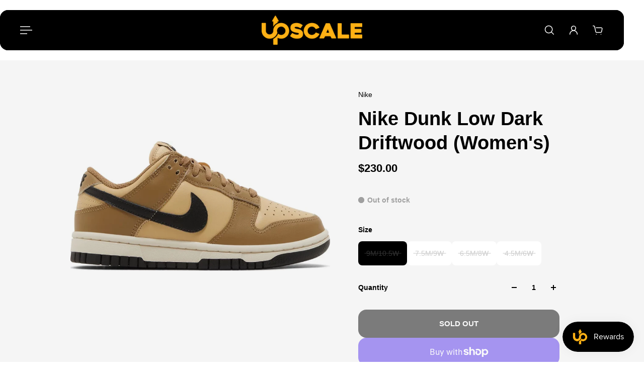

--- FILE ---
content_type: text/html; charset=utf-8
request_url: https://upscalesneakerboutique.com/products/nike-dunk-low-dark-driftwood-womens
body_size: 35670
content:
<!doctype html>
<html lang='en'>
  <head>
    <meta charset='utf-8'>
    <meta http-equiv='X-UA-Compatible' content='IE=edge'>
    <meta name='viewport' content='width=device-width,initial-scale=1'>
    <meta name='theme-color' content='primary'><link rel='icon' type='image/png' href='//upscalesneakerboutique.com/cdn/shop/files/FAVICON.png?crop=center&height=32&v=1702272721&width=32'><meta property='og:site_name' content='Upscale Sneaker Boutique '>
<meta property='og:url' content='https://upscalesneakerboutique.com/products/nike-dunk-low-dark-driftwood-womens'>
<meta property='og:title' content='Nike Dunk Low Dark Driftwood (Women&#39;s)'>
<meta property='og:type' content='product'>
<meta property='og:description' content='Upscale Sneaker Boutique '><meta
    property='og:image'
    content='http://upscalesneakerboutique.com/cdn/shop/files/image_2024-06-28_002100953.png?crop=center&height=425&v=1719548476&width=850'
  >
  <meta
    property='og:image:secure_url'
    content='https://upscalesneakerboutique.com/cdn/shop/files/image_2024-06-28_002100953.png?crop=center&height=425&v=1719548476&width=850'
  >
  <meta property='og:image:width' content='850'>
  <meta property='og:image:height' content='425'><meta property='og:price:amount' content='230.00'>
  <meta property='og:price:currency' content='USD'><meta name='twitter:card' content='summary_large_image'>
<meta name='twitter:title' content='Nike Dunk Low Dark Driftwood (Women&#39;s)'>
<meta name='twitter:description' content='Upscale Sneaker Boutique '>

    <link rel='canonical' href='https://upscalesneakerboutique.com/products/nike-dunk-low-dark-driftwood-womens'>
    <link rel='preconnect' href='https://cdn.shopify.com' crossorigin>
    <link rel='preconnect' href='https://fonts.shopifycdn.com' crossorigin>

    <title>
      Nike Dunk Low Dark Driftwood (Women&#39;s)
 &ndash; Upscale Sneaker Boutique </title>

    <style data-shopify>:root{/* product card */--gsc-product-card-title-font-family:Helvetica, Arial, sans-serif;--gsc-product-card-title-font-style:normal;--gsc-product-card-title-font-weight:400;--gsc-product-card-title-transform:normal;--gsc-product-card-title-letter-spacing:0px;--gsc-product-card-title-font-size:calc(1.4rem * 1.1);--gsc-product-card-title-line-height:calc(22 / 14);--gsc-product-card-price-font-family:Figtree, sans-serif;--gsc-product-card-price-font-size:var(--gsc-product-card-price-font-size-xs);--gsc-product-card-price-line-height:var(--gsc-product-card-price-line-height-xs);--gsc-product-card-price-font-weight:600;--gsc-product-sale-badge-background:rgba(255, 177, 21, 1.0); --gsc-product-sale-badge-color:rgba(0, 0, 0, 1.0);--gsc-product-sold-out-badge-background:rgb(255, 177, 21);--gsc-product-sold-out-badge-color:0, 0, 0;--gsc-product-custom-badge-1-background:rgba(165, 83, 255, 1.0);--gsc-product-custom-badge-1-color:rgba(255, 255, 255, 1.0);--gsc-product-custom-badge-2-background:rgba(93, 84, 163, 1.0);--gsc-product-custom-badge-2-color:rgba(255, 255, 255, 1.0);--gsc-product-custom-badge-3-background:rgba(163, 103, 84, 1.0);--gsc-product-custom-badge-3-color:rgba(255, 255, 255, 1.0);--gsc-rating-stars-color:#f49a13;/* product and product card badges */--gsc-product-highlight-price-color:rgba(165, 83, 255, 1.0);--gsc-product-sale-amount-badge-background:rgba(225, 255, 62, 1.0);--gsc-product-sale-amount-badge-color:rgba(45, 45, 45, 1.0);/* cart icon in header */--gsc-header-cart-icon-background-color:#ffb115;--gsc-header-cart-icon-text-color:#383930;/* shipping bar */--gsc-free-shipping-bar-message-color:#141416;--gsc-free-shipping-bar-size:6px;--gsc-free-shipping-bar-bg-high:20, 20, 22;--gsc-free-shipping-bar-color:linear-gradient(90deg, rgba(255, 167, 35, 1), rgba(165, 255, 51, 1) 100%);/* headings */--gsc-headings-font-family:Helvetica, Arial, sans-serif;--gsc-headings-font-style:normal;--gsc-headings-font-weight:700;--gsc-headings-text-transform:normal;--gsc-headings-letter-spacing:0px;--gsc-headings-word-spacing:0rem;--gsc-headings-font-scale:1.0;/* body text */--gsc-body-font-family:Helvetica, Arial, sans-serif;--gsc-body-font-style:normal;--gsc-body-font-weight:400;--gsc-body-font-scale:1.0;--gsc-body-font-opacity:100%;--gsc-body-font-letter-spacing:0px;/* button */--gsc-button-font-family:Helvetica, Arial, sans-serif;--gsc-button-font-style:normal;--gsc-button-font-weight:700;--gsc-button-letter-spacing:0px;--gsc-button-font-size:calc(1.4rem * 1.1);--gsc-button-line-height:calc(22 / 14);--gsc-button-text-transform:uppercase;/* menu */--gsc-menu-font-family:Helvetica, Arial, sans-serif;--gsc-menu-font-style:normal;--gsc-menu-font-weight:700;--gsc-menu-font-letter-spacing:0px;--gsc-menu-font-size:calc(var(--gsc-fz-11) * 1.0);--gsc-drawer-menu-font-size:calc(var(--gsc-fz-11) * 1.0);--gsc-drawer-menu-font-letter-spacing:0px;--gsc-menu-line-height:calc(24 / 16);--gsc-menu-text-transform:normal;/* header icons */--gsc-header-icons-font-family:Figtree, sans-serif;--gsc-header-icons-font-style:normal;--gsc-header-icons-font-weight:400;--gsc-header-icons-font-letter-spacing:0px;--gsc-header-icons-font-size:calc(var(--gsc-fz-11) * 1.0);--gsc-header-icons-line-height:calc(var(--gsc-header-icons-font-size) * 1.5);--gsc-header-icons-gap:calc(10px * 1.0);--gsc-header-icons-text-transform:normal;/* icons */--gsc-blockquote-icon:url(//upscalesneakerboutique.com/cdn/shop/t/6/assets/blockquote-icon_small.png?v=135287403125014426651740453864);/* container */--gsc-page-width:2560px;--gsc-aside-padding-size:20px;--gsc-modals-and-header-paddings:min(20px, 20px);/* drawers and modals */--gsc-drawer-transition-duration:0.5s;--gsc-drawer-transition-timing:cubic-bezier(0.24, 0.25, 0, 1);--gsc-drawer-modal-shadow:none;--gsc-default-card-image-ratio:var(--gsc-square-image-ratio);--gsc-default-shape-fill-mode:contain;}body{--gsc-overlay-color:20, 20, 22;--gsc-overlay-opacity:30%;--gsc-overlay-blur:2.5px;}.color-default{--gsc-text-color:0, 0, 0;--gsc-background-color:255, 255, 255;--gsc-foreground-color:245, 245, 245;--gsc-border-color:231, 231, 231;--gsc-button-background-color:0, 0, 0;--gsc-button-text-color:255, 255, 255;--gsc-outline-button-background-color:255, 255, 255;--gsc-outline-button-text-color:20, 20, 22;--gsc-image-opacity-color:0, 0, 0;}body,.color-primary{--gsc-text-color:0, 0, 0;--gsc-background-color:255, 255, 255;--gsc-foreground-color:245, 245, 245;--gsc-border-color:231, 231, 231;--gsc-button-background-color:0, 0, 0;--gsc-button-text-color:255, 255, 255;--gsc-outline-button-background-color:255, 255, 255;--gsc-outline-button-text-color:20, 20, 22;--gsc-image-opacity-color:0, 0, 0;}.color-secondary{--gsc-text-color:0, 0, 0;--gsc-background-color:245, 245, 245;--gsc-foreground-color:255, 255, 255;--gsc-border-color:217, 217, 217;--gsc-button-background-color:0, 0, 0;--gsc-button-text-color:255, 255, 255;--gsc-outline-button-background-color:255, 255, 255;--gsc-outline-button-text-color:20, 20, 22;--gsc-image-opacity-color:0, 0, 0;}.color-custom-1{--gsc-text-color:255, 255, 255;--gsc-background-color:0, 0, 0;--gsc-foreground-color:45, 45, 45;--gsc-border-color:73, 73, 73;--gsc-button-background-color:255, 177, 21;--gsc-button-text-color:34, 34, 34;--gsc-outline-button-background-color:34, 34, 34;--gsc-outline-button-text-color:255, 255, 255;--gsc-image-opacity-color:0, 0, 0;}.color-custom-2{--gsc-text-color:49, 49, 44;--gsc-background-color:255, 177, 21;--gsc-foreground-color:255, 177, 21;--gsc-border-color:255, 177, 21;--gsc-button-background-color:45, 45, 45;--gsc-button-text-color:255, 177, 21;--gsc-outline-button-background-color:237, 236, 231;--gsc-outline-button-text-color:110, 116, 93;--gsc-image-opacity-color:0, 0, 0;}.color-custom-3{--gsc-text-color:255, 255, 255;--gsc-background-color:255, 177, 21;--gsc-foreground-color:255, 177, 21;--gsc-border-color:255, 177, 21;--gsc-button-background-color:255, 177, 21;--gsc-button-text-color:255, 177, 21;--gsc-outline-button-background-color:56, 57, 48;--gsc-outline-button-text-color:224, 220, 209;--gsc-image-opacity-color:0, 0, 0;}.color-white{--gsc-text-color:255, 255, 255;--gsc-background-color:0, 0, 0;--gsc-foreground-color:29, 29, 29;--gsc-border-color:255, 255, 255;--gsc-button-background-color:255, 255, 255;--gsc-button-text-color:0, 0, 0;--gsc-outline-button-background-color:0, 0, 0;--gsc-outline-button-text-color:255, 255, 255;--gsc-image-opacity-color:0, 0, 0;}.color-black{--gsc-text-color:0, 0, 0;--gsc-background-color:255, 255, 255;--gsc-foreground-color:243, 243, 243;--gsc-border-color:0, 0, 0;--gsc-button-background-color:0, 0, 0;--gsc-button-text-color:255, 255, 255;--gsc-outline-button-background-color:255, 255, 255;--gsc-outline-button-text-color:20, 20, 22;--gsc-image-opacity-color:0, 0, 0;}.color-custom-5{--gsc-text-color:, , ;--gsc-background-color:, , ;--gsc-foreground-color:, , ;--gsc-border-color:, , ;--gsc-button-background-color:, , ;--gsc-button-text-color:, , ;--gsc-outline-button-background-color:, , ;--gsc-outline-button-text-color:, , ;--gsc-image-opacity-color:, , ;}</style> 
    <link href="//upscalesneakerboutique.com/cdn/shop/t/6/assets/bundle.js?v=115904772410606397301740453864" as="script" rel="preload">
    <link href="//upscalesneakerboutique.com/cdn/shop/t/6/assets/bundle.css?v=17054965819715107171740453864" rel="stylesheet" type="text/css" media="all" />
    <style data-shopify>
    

    
    
    
    
    

    
    
    
    
    
  </style>






<link
      rel='preload'
      as='font'
      href='//upscalesneakerboutique.com/cdn/fonts/figtree/figtree_n6.9d1ea52bb49a0a86cfd1b0383d00f83d3fcc14de.woff2'
      type='font/woff2'
      crossorigin
    ><style data-shopify>
    @font-face {
  font-family: Figtree;
  font-weight: 300;
  font-style: normal;
  font-display: swap;
  src: url("//upscalesneakerboutique.com/cdn/fonts/figtree/figtree_n3.e4cc0323f8b9feb279bf6ced9d868d88ce80289f.woff2") format("woff2"),
       url("//upscalesneakerboutique.com/cdn/fonts/figtree/figtree_n3.db79ac3fb83d054d99bd79fccf8e8782b5cf449e.woff") format("woff");
}

    @font-face {
  font-family: Figtree;
  font-weight: 400;
  font-style: normal;
  font-display: swap;
  src: url("//upscalesneakerboutique.com/cdn/fonts/figtree/figtree_n4.3c0838aba1701047e60be6a99a1b0a40ce9b8419.woff2") format("woff2"),
       url("//upscalesneakerboutique.com/cdn/fonts/figtree/figtree_n4.c0575d1db21fc3821f17fd6617d3dee552312137.woff") format("woff");
}

    @font-face {
  font-family: Figtree;
  font-weight: 500;
  font-style: normal;
  font-display: swap;
  src: url("//upscalesneakerboutique.com/cdn/fonts/figtree/figtree_n5.3b6b7df38aa5986536945796e1f947445832047c.woff2") format("woff2"),
       url("//upscalesneakerboutique.com/cdn/fonts/figtree/figtree_n5.f26bf6dcae278b0ed902605f6605fa3338e81dab.woff") format("woff");
}

    @font-face {
  font-family: Figtree;
  font-weight: 600;
  font-style: normal;
  font-display: swap;
  src: url("//upscalesneakerboutique.com/cdn/fonts/figtree/figtree_n6.9d1ea52bb49a0a86cfd1b0383d00f83d3fcc14de.woff2") format("woff2"),
       url("//upscalesneakerboutique.com/cdn/fonts/figtree/figtree_n6.f0fcdea525a0e47b2ae4ab645832a8e8a96d31d3.woff") format("woff");
}

    @font-face {
  font-family: Figtree;
  font-weight: 700;
  font-style: normal;
  font-display: swap;
  src: url("//upscalesneakerboutique.com/cdn/fonts/figtree/figtree_n7.2fd9bfe01586148e644724096c9d75e8c7a90e55.woff2") format("woff2"),
       url("//upscalesneakerboutique.com/cdn/fonts/figtree/figtree_n7.ea05de92d862f9594794ab281c4c3a67501ef5fc.woff") format("woff");
}


    @font-face {
  font-family: Figtree;
  font-weight: 300;
  font-style: italic;
  font-display: swap;
  src: url("//upscalesneakerboutique.com/cdn/fonts/figtree/figtree_i3.914abbe7a583759f0a18bf02652c9ee1f4bb1c6d.woff2") format("woff2"),
       url("//upscalesneakerboutique.com/cdn/fonts/figtree/figtree_i3.3d7354f07ddb3c61082efcb69896c65d6c00d9fa.woff") format("woff");
}

    @font-face {
  font-family: Figtree;
  font-weight: 400;
  font-style: italic;
  font-display: swap;
  src: url("//upscalesneakerboutique.com/cdn/fonts/figtree/figtree_i4.89f7a4275c064845c304a4cf8a4a586060656db2.woff2") format("woff2"),
       url("//upscalesneakerboutique.com/cdn/fonts/figtree/figtree_i4.6f955aaaafc55a22ffc1f32ecf3756859a5ad3e2.woff") format("woff");
}

    @font-face {
  font-family: Figtree;
  font-weight: 500;
  font-style: italic;
  font-display: swap;
  src: url("//upscalesneakerboutique.com/cdn/fonts/figtree/figtree_i5.969396f679a62854cf82dbf67acc5721e41351f0.woff2") format("woff2"),
       url("//upscalesneakerboutique.com/cdn/fonts/figtree/figtree_i5.93bc1cad6c73ca9815f9777c49176dfc9d2890dd.woff") format("woff");
}

    @font-face {
  font-family: Figtree;
  font-weight: 600;
  font-style: italic;
  font-display: swap;
  src: url("//upscalesneakerboutique.com/cdn/fonts/figtree/figtree_i6.702baae75738b446cfbed6ac0d60cab7b21e61ba.woff2") format("woff2"),
       url("//upscalesneakerboutique.com/cdn/fonts/figtree/figtree_i6.6b8dc40d16c9905d29525156e284509f871ce8f9.woff") format("woff");
}

    @font-face {
  font-family: Figtree;
  font-weight: 700;
  font-style: italic;
  font-display: swap;
  src: url("//upscalesneakerboutique.com/cdn/fonts/figtree/figtree_i7.06add7096a6f2ab742e09ec7e498115904eda1fe.woff2") format("woff2"),
       url("//upscalesneakerboutique.com/cdn/fonts/figtree/figtree_i7.ee584b5fcaccdbb5518c0228158941f8df81b101.woff") format("woff");
}

  </style>









    <script>window.performance && window.performance.mark && window.performance.mark('shopify.content_for_header.start');</script><meta id="shopify-digital-wallet" name="shopify-digital-wallet" content="/72009416983/digital_wallets/dialog">
<meta name="shopify-checkout-api-token" content="35f2c6344f4861f815ef4fab39547037">
<link rel="alternate" type="application/json+oembed" href="https://upscalesneakerboutique.com/products/nike-dunk-low-dark-driftwood-womens.oembed">
<script async="async" src="/checkouts/internal/preloads.js?locale=en-US"></script>
<link rel="preconnect" href="https://shop.app" crossorigin="anonymous">
<script async="async" src="https://shop.app/checkouts/internal/preloads.js?locale=en-US&shop_id=72009416983" crossorigin="anonymous"></script>
<script id="apple-pay-shop-capabilities" type="application/json">{"shopId":72009416983,"countryCode":"US","currencyCode":"USD","merchantCapabilities":["supports3DS"],"merchantId":"gid:\/\/shopify\/Shop\/72009416983","merchantName":"Upscale Sneaker Boutique ","requiredBillingContactFields":["postalAddress","email"],"requiredShippingContactFields":["postalAddress","email"],"shippingType":"shipping","supportedNetworks":["visa","masterCard","amex","discover","elo","jcb"],"total":{"type":"pending","label":"Upscale Sneaker Boutique ","amount":"1.00"},"shopifyPaymentsEnabled":true,"supportsSubscriptions":true}</script>
<script id="shopify-features" type="application/json">{"accessToken":"35f2c6344f4861f815ef4fab39547037","betas":["rich-media-storefront-analytics"],"domain":"upscalesneakerboutique.com","predictiveSearch":true,"shopId":72009416983,"locale":"en"}</script>
<script>var Shopify = Shopify || {};
Shopify.shop = "upscalesneakerboutique.myshopify.com";
Shopify.locale = "en";
Shopify.currency = {"active":"USD","rate":"1.0"};
Shopify.country = "US";
Shopify.theme = {"name":"Upscale 3.0 (Cyber Eight)","id":175303459095,"schema_name":"Aurora","schema_version":"3.5.0","theme_store_id":1770,"role":"main"};
Shopify.theme.handle = "null";
Shopify.theme.style = {"id":null,"handle":null};
Shopify.cdnHost = "upscalesneakerboutique.com/cdn";
Shopify.routes = Shopify.routes || {};
Shopify.routes.root = "/";</script>
<script type="module">!function(o){(o.Shopify=o.Shopify||{}).modules=!0}(window);</script>
<script>!function(o){function n(){var o=[];function n(){o.push(Array.prototype.slice.apply(arguments))}return n.q=o,n}var t=o.Shopify=o.Shopify||{};t.loadFeatures=n(),t.autoloadFeatures=n()}(window);</script>
<script>
  window.ShopifyPay = window.ShopifyPay || {};
  window.ShopifyPay.apiHost = "shop.app\/pay";
  window.ShopifyPay.redirectState = null;
</script>
<script id="shop-js-analytics" type="application/json">{"pageType":"product"}</script>
<script defer="defer" async type="module" src="//upscalesneakerboutique.com/cdn/shopifycloud/shop-js/modules/v2/client.init-shop-cart-sync_BdyHc3Nr.en.esm.js"></script>
<script defer="defer" async type="module" src="//upscalesneakerboutique.com/cdn/shopifycloud/shop-js/modules/v2/chunk.common_Daul8nwZ.esm.js"></script>
<script type="module">
  await import("//upscalesneakerboutique.com/cdn/shopifycloud/shop-js/modules/v2/client.init-shop-cart-sync_BdyHc3Nr.en.esm.js");
await import("//upscalesneakerboutique.com/cdn/shopifycloud/shop-js/modules/v2/chunk.common_Daul8nwZ.esm.js");

  window.Shopify.SignInWithShop?.initShopCartSync?.({"fedCMEnabled":true,"windoidEnabled":true});

</script>
<script defer="defer" async type="module" src="//upscalesneakerboutique.com/cdn/shopifycloud/shop-js/modules/v2/client.payment-terms_MV4M3zvL.en.esm.js"></script>
<script defer="defer" async type="module" src="//upscalesneakerboutique.com/cdn/shopifycloud/shop-js/modules/v2/chunk.common_Daul8nwZ.esm.js"></script>
<script defer="defer" async type="module" src="//upscalesneakerboutique.com/cdn/shopifycloud/shop-js/modules/v2/chunk.modal_CQq8HTM6.esm.js"></script>
<script type="module">
  await import("//upscalesneakerboutique.com/cdn/shopifycloud/shop-js/modules/v2/client.payment-terms_MV4M3zvL.en.esm.js");
await import("//upscalesneakerboutique.com/cdn/shopifycloud/shop-js/modules/v2/chunk.common_Daul8nwZ.esm.js");
await import("//upscalesneakerboutique.com/cdn/shopifycloud/shop-js/modules/v2/chunk.modal_CQq8HTM6.esm.js");

  
</script>
<script>
  window.Shopify = window.Shopify || {};
  if (!window.Shopify.featureAssets) window.Shopify.featureAssets = {};
  window.Shopify.featureAssets['shop-js'] = {"shop-cart-sync":["modules/v2/client.shop-cart-sync_QYOiDySF.en.esm.js","modules/v2/chunk.common_Daul8nwZ.esm.js"],"init-fed-cm":["modules/v2/client.init-fed-cm_DchLp9rc.en.esm.js","modules/v2/chunk.common_Daul8nwZ.esm.js"],"shop-button":["modules/v2/client.shop-button_OV7bAJc5.en.esm.js","modules/v2/chunk.common_Daul8nwZ.esm.js"],"init-windoid":["modules/v2/client.init-windoid_DwxFKQ8e.en.esm.js","modules/v2/chunk.common_Daul8nwZ.esm.js"],"shop-cash-offers":["modules/v2/client.shop-cash-offers_DWtL6Bq3.en.esm.js","modules/v2/chunk.common_Daul8nwZ.esm.js","modules/v2/chunk.modal_CQq8HTM6.esm.js"],"shop-toast-manager":["modules/v2/client.shop-toast-manager_CX9r1SjA.en.esm.js","modules/v2/chunk.common_Daul8nwZ.esm.js"],"init-shop-email-lookup-coordinator":["modules/v2/client.init-shop-email-lookup-coordinator_UhKnw74l.en.esm.js","modules/v2/chunk.common_Daul8nwZ.esm.js"],"pay-button":["modules/v2/client.pay-button_DzxNnLDY.en.esm.js","modules/v2/chunk.common_Daul8nwZ.esm.js"],"avatar":["modules/v2/client.avatar_BTnouDA3.en.esm.js"],"init-shop-cart-sync":["modules/v2/client.init-shop-cart-sync_BdyHc3Nr.en.esm.js","modules/v2/chunk.common_Daul8nwZ.esm.js"],"shop-login-button":["modules/v2/client.shop-login-button_D8B466_1.en.esm.js","modules/v2/chunk.common_Daul8nwZ.esm.js","modules/v2/chunk.modal_CQq8HTM6.esm.js"],"init-customer-accounts-sign-up":["modules/v2/client.init-customer-accounts-sign-up_C8fpPm4i.en.esm.js","modules/v2/client.shop-login-button_D8B466_1.en.esm.js","modules/v2/chunk.common_Daul8nwZ.esm.js","modules/v2/chunk.modal_CQq8HTM6.esm.js"],"init-shop-for-new-customer-accounts":["modules/v2/client.init-shop-for-new-customer-accounts_CVTO0Ztu.en.esm.js","modules/v2/client.shop-login-button_D8B466_1.en.esm.js","modules/v2/chunk.common_Daul8nwZ.esm.js","modules/v2/chunk.modal_CQq8HTM6.esm.js"],"init-customer-accounts":["modules/v2/client.init-customer-accounts_dRgKMfrE.en.esm.js","modules/v2/client.shop-login-button_D8B466_1.en.esm.js","modules/v2/chunk.common_Daul8nwZ.esm.js","modules/v2/chunk.modal_CQq8HTM6.esm.js"],"shop-follow-button":["modules/v2/client.shop-follow-button_CkZpjEct.en.esm.js","modules/v2/chunk.common_Daul8nwZ.esm.js","modules/v2/chunk.modal_CQq8HTM6.esm.js"],"lead-capture":["modules/v2/client.lead-capture_BntHBhfp.en.esm.js","modules/v2/chunk.common_Daul8nwZ.esm.js","modules/v2/chunk.modal_CQq8HTM6.esm.js"],"checkout-modal":["modules/v2/client.checkout-modal_CfxcYbTm.en.esm.js","modules/v2/chunk.common_Daul8nwZ.esm.js","modules/v2/chunk.modal_CQq8HTM6.esm.js"],"shop-login":["modules/v2/client.shop-login_Da4GZ2H6.en.esm.js","modules/v2/chunk.common_Daul8nwZ.esm.js","modules/v2/chunk.modal_CQq8HTM6.esm.js"],"payment-terms":["modules/v2/client.payment-terms_MV4M3zvL.en.esm.js","modules/v2/chunk.common_Daul8nwZ.esm.js","modules/v2/chunk.modal_CQq8HTM6.esm.js"]};
</script>
<script>(function() {
  var isLoaded = false;
  function asyncLoad() {
    if (isLoaded) return;
    isLoaded = true;
    var urls = ["https:\/\/geostock.nyc3.digitaloceanspaces.com\/js\/inventoryLocation.js?shop=upscalesneakerboutique.myshopify.com","https:\/\/inventory-info.nyc3.cdn.digitaloceanspaces.com\/js\/inventoryLocation.js?shop=upscalesneakerboutique.myshopify.com","https:\/\/sdk.postscript.io\/sdk-script-loader.bundle.js?shopId=390060\u0026shop=upscalesneakerboutique.myshopify.com"];
    for (var i = 0; i < urls.length; i++) {
      var s = document.createElement('script');
      s.type = 'text/javascript';
      s.async = true;
      s.src = urls[i];
      var x = document.getElementsByTagName('script')[0];
      x.parentNode.insertBefore(s, x);
    }
  };
  if(window.attachEvent) {
    window.attachEvent('onload', asyncLoad);
  } else {
    window.addEventListener('load', asyncLoad, false);
  }
})();</script>
<script id="__st">var __st={"a":72009416983,"offset":-18000,"reqid":"cc74058e-a7c0-454b-9ca3-79215178ce60-1768996784","pageurl":"upscalesneakerboutique.com\/products\/nike-dunk-low-dark-driftwood-womens","u":"d036358c8cc6","p":"product","rtyp":"product","rid":9178645659927};</script>
<script>window.ShopifyPaypalV4VisibilityTracking = true;</script>
<script id="captcha-bootstrap">!function(){'use strict';const t='contact',e='account',n='new_comment',o=[[t,t],['blogs',n],['comments',n],[t,'customer']],c=[[e,'customer_login'],[e,'guest_login'],[e,'recover_customer_password'],[e,'create_customer']],r=t=>t.map((([t,e])=>`form[action*='/${t}']:not([data-nocaptcha='true']) input[name='form_type'][value='${e}']`)).join(','),a=t=>()=>t?[...document.querySelectorAll(t)].map((t=>t.form)):[];function s(){const t=[...o],e=r(t);return a(e)}const i='password',u='form_key',d=['recaptcha-v3-token','g-recaptcha-response','h-captcha-response',i],f=()=>{try{return window.sessionStorage}catch{return}},m='__shopify_v',_=t=>t.elements[u];function p(t,e,n=!1){try{const o=window.sessionStorage,c=JSON.parse(o.getItem(e)),{data:r}=function(t){const{data:e,action:n}=t;return t[m]||n?{data:e,action:n}:{data:t,action:n}}(c);for(const[e,n]of Object.entries(r))t.elements[e]&&(t.elements[e].value=n);n&&o.removeItem(e)}catch(o){console.error('form repopulation failed',{error:o})}}const l='form_type',E='cptcha';function T(t){t.dataset[E]=!0}const w=window,h=w.document,L='Shopify',v='ce_forms',y='captcha';let A=!1;((t,e)=>{const n=(g='f06e6c50-85a8-45c8-87d0-21a2b65856fe',I='https://cdn.shopify.com/shopifycloud/storefront-forms-hcaptcha/ce_storefront_forms_captcha_hcaptcha.v1.5.2.iife.js',D={infoText:'Protected by hCaptcha',privacyText:'Privacy',termsText:'Terms'},(t,e,n)=>{const o=w[L][v],c=o.bindForm;if(c)return c(t,g,e,D).then(n);var r;o.q.push([[t,g,e,D],n]),r=I,A||(h.body.append(Object.assign(h.createElement('script'),{id:'captcha-provider',async:!0,src:r})),A=!0)});var g,I,D;w[L]=w[L]||{},w[L][v]=w[L][v]||{},w[L][v].q=[],w[L][y]=w[L][y]||{},w[L][y].protect=function(t,e){n(t,void 0,e),T(t)},Object.freeze(w[L][y]),function(t,e,n,w,h,L){const[v,y,A,g]=function(t,e,n){const i=e?o:[],u=t?c:[],d=[...i,...u],f=r(d),m=r(i),_=r(d.filter((([t,e])=>n.includes(e))));return[a(f),a(m),a(_),s()]}(w,h,L),I=t=>{const e=t.target;return e instanceof HTMLFormElement?e:e&&e.form},D=t=>v().includes(t);t.addEventListener('submit',(t=>{const e=I(t);if(!e)return;const n=D(e)&&!e.dataset.hcaptchaBound&&!e.dataset.recaptchaBound,o=_(e),c=g().includes(e)&&(!o||!o.value);(n||c)&&t.preventDefault(),c&&!n&&(function(t){try{if(!f())return;!function(t){const e=f();if(!e)return;const n=_(t);if(!n)return;const o=n.value;o&&e.removeItem(o)}(t);const e=Array.from(Array(32),(()=>Math.random().toString(36)[2])).join('');!function(t,e){_(t)||t.append(Object.assign(document.createElement('input'),{type:'hidden',name:u})),t.elements[u].value=e}(t,e),function(t,e){const n=f();if(!n)return;const o=[...t.querySelectorAll(`input[type='${i}']`)].map((({name:t})=>t)),c=[...d,...o],r={};for(const[a,s]of new FormData(t).entries())c.includes(a)||(r[a]=s);n.setItem(e,JSON.stringify({[m]:1,action:t.action,data:r}))}(t,e)}catch(e){console.error('failed to persist form',e)}}(e),e.submit())}));const S=(t,e)=>{t&&!t.dataset[E]&&(n(t,e.some((e=>e===t))),T(t))};for(const o of['focusin','change'])t.addEventListener(o,(t=>{const e=I(t);D(e)&&S(e,y())}));const B=e.get('form_key'),M=e.get(l),P=B&&M;t.addEventListener('DOMContentLoaded',(()=>{const t=y();if(P)for(const e of t)e.elements[l].value===M&&p(e,B);[...new Set([...A(),...v().filter((t=>'true'===t.dataset.shopifyCaptcha))])].forEach((e=>S(e,t)))}))}(h,new URLSearchParams(w.location.search),n,t,e,['guest_login'])})(!0,!0)}();</script>
<script integrity="sha256-4kQ18oKyAcykRKYeNunJcIwy7WH5gtpwJnB7kiuLZ1E=" data-source-attribution="shopify.loadfeatures" defer="defer" src="//upscalesneakerboutique.com/cdn/shopifycloud/storefront/assets/storefront/load_feature-a0a9edcb.js" crossorigin="anonymous"></script>
<script crossorigin="anonymous" defer="defer" src="//upscalesneakerboutique.com/cdn/shopifycloud/storefront/assets/shopify_pay/storefront-65b4c6d7.js?v=20250812"></script>
<script data-source-attribution="shopify.dynamic_checkout.dynamic.init">var Shopify=Shopify||{};Shopify.PaymentButton=Shopify.PaymentButton||{isStorefrontPortableWallets:!0,init:function(){window.Shopify.PaymentButton.init=function(){};var t=document.createElement("script");t.src="https://upscalesneakerboutique.com/cdn/shopifycloud/portable-wallets/latest/portable-wallets.en.js",t.type="module",document.head.appendChild(t)}};
</script>
<script data-source-attribution="shopify.dynamic_checkout.buyer_consent">
  function portableWalletsHideBuyerConsent(e){var t=document.getElementById("shopify-buyer-consent"),n=document.getElementById("shopify-subscription-policy-button");t&&n&&(t.classList.add("hidden"),t.setAttribute("aria-hidden","true"),n.removeEventListener("click",e))}function portableWalletsShowBuyerConsent(e){var t=document.getElementById("shopify-buyer-consent"),n=document.getElementById("shopify-subscription-policy-button");t&&n&&(t.classList.remove("hidden"),t.removeAttribute("aria-hidden"),n.addEventListener("click",e))}window.Shopify?.PaymentButton&&(window.Shopify.PaymentButton.hideBuyerConsent=portableWalletsHideBuyerConsent,window.Shopify.PaymentButton.showBuyerConsent=portableWalletsShowBuyerConsent);
</script>
<script>
  function portableWalletsCleanup(e){e&&e.src&&console.error("Failed to load portable wallets script "+e.src);var t=document.querySelectorAll("shopify-accelerated-checkout .shopify-payment-button__skeleton, shopify-accelerated-checkout-cart .wallet-cart-button__skeleton"),e=document.getElementById("shopify-buyer-consent");for(let e=0;e<t.length;e++)t[e].remove();e&&e.remove()}function portableWalletsNotLoadedAsModule(e){e instanceof ErrorEvent&&"string"==typeof e.message&&e.message.includes("import.meta")&&"string"==typeof e.filename&&e.filename.includes("portable-wallets")&&(window.removeEventListener("error",portableWalletsNotLoadedAsModule),window.Shopify.PaymentButton.failedToLoad=e,"loading"===document.readyState?document.addEventListener("DOMContentLoaded",window.Shopify.PaymentButton.init):window.Shopify.PaymentButton.init())}window.addEventListener("error",portableWalletsNotLoadedAsModule);
</script>

<script type="module" src="https://upscalesneakerboutique.com/cdn/shopifycloud/portable-wallets/latest/portable-wallets.en.js" onError="portableWalletsCleanup(this)" crossorigin="anonymous"></script>
<script nomodule>
  document.addEventListener("DOMContentLoaded", portableWalletsCleanup);
</script>

<link id="shopify-accelerated-checkout-styles" rel="stylesheet" media="screen" href="https://upscalesneakerboutique.com/cdn/shopifycloud/portable-wallets/latest/accelerated-checkout-backwards-compat.css" crossorigin="anonymous">
<style id="shopify-accelerated-checkout-cart">
        #shopify-buyer-consent {
  margin-top: 1em;
  display: inline-block;
  width: 100%;
}

#shopify-buyer-consent.hidden {
  display: none;
}

#shopify-subscription-policy-button {
  background: none;
  border: none;
  padding: 0;
  text-decoration: underline;
  font-size: inherit;
  cursor: pointer;
}

#shopify-subscription-policy-button::before {
  box-shadow: none;
}

      </style>

<script>window.performance && window.performance.mark && window.performance.mark('shopify.content_for_header.end');</script>
  <style>
  /* 🔖 CUSTOM: Remove Footer Rounded Corners */
  .footer,
  .footer__container,
  .footer__outer-container {
    border-radius: 0 !important;
  }
</style>

  <script src="https://cdn.shopify.com/extensions/019bdd7a-c110-7969-8f1c-937dfc03ea8a/smile-io-272/assets/smile-loader.js" type="text/javascript" defer="defer"></script>
<link href="https://monorail-edge.shopifysvc.com" rel="dns-prefetch">
<script>(function(){if ("sendBeacon" in navigator && "performance" in window) {try {var session_token_from_headers = performance.getEntriesByType('navigation')[0].serverTiming.find(x => x.name == '_s').description;} catch {var session_token_from_headers = undefined;}var session_cookie_matches = document.cookie.match(/_shopify_s=([^;]*)/);var session_token_from_cookie = session_cookie_matches && session_cookie_matches.length === 2 ? session_cookie_matches[1] : "";var session_token = session_token_from_headers || session_token_from_cookie || "";function handle_abandonment_event(e) {var entries = performance.getEntries().filter(function(entry) {return /monorail-edge.shopifysvc.com/.test(entry.name);});if (!window.abandonment_tracked && entries.length === 0) {window.abandonment_tracked = true;var currentMs = Date.now();var navigation_start = performance.timing.navigationStart;var payload = {shop_id: 72009416983,url: window.location.href,navigation_start,duration: currentMs - navigation_start,session_token,page_type: "product"};window.navigator.sendBeacon("https://monorail-edge.shopifysvc.com/v1/produce", JSON.stringify({schema_id: "online_store_buyer_site_abandonment/1.1",payload: payload,metadata: {event_created_at_ms: currentMs,event_sent_at_ms: currentMs}}));}}window.addEventListener('pagehide', handle_abandonment_event);}}());</script>
<script id="web-pixels-manager-setup">(function e(e,d,r,n,o){if(void 0===o&&(o={}),!Boolean(null===(a=null===(i=window.Shopify)||void 0===i?void 0:i.analytics)||void 0===a?void 0:a.replayQueue)){var i,a;window.Shopify=window.Shopify||{};var t=window.Shopify;t.analytics=t.analytics||{};var s=t.analytics;s.replayQueue=[],s.publish=function(e,d,r){return s.replayQueue.push([e,d,r]),!0};try{self.performance.mark("wpm:start")}catch(e){}var l=function(){var e={modern:/Edge?\/(1{2}[4-9]|1[2-9]\d|[2-9]\d{2}|\d{4,})\.\d+(\.\d+|)|Firefox\/(1{2}[4-9]|1[2-9]\d|[2-9]\d{2}|\d{4,})\.\d+(\.\d+|)|Chrom(ium|e)\/(9{2}|\d{3,})\.\d+(\.\d+|)|(Maci|X1{2}).+ Version\/(15\.\d+|(1[6-9]|[2-9]\d|\d{3,})\.\d+)([,.]\d+|)( \(\w+\)|)( Mobile\/\w+|) Safari\/|Chrome.+OPR\/(9{2}|\d{3,})\.\d+\.\d+|(CPU[ +]OS|iPhone[ +]OS|CPU[ +]iPhone|CPU IPhone OS|CPU iPad OS)[ +]+(15[._]\d+|(1[6-9]|[2-9]\d|\d{3,})[._]\d+)([._]\d+|)|Android:?[ /-](13[3-9]|1[4-9]\d|[2-9]\d{2}|\d{4,})(\.\d+|)(\.\d+|)|Android.+Firefox\/(13[5-9]|1[4-9]\d|[2-9]\d{2}|\d{4,})\.\d+(\.\d+|)|Android.+Chrom(ium|e)\/(13[3-9]|1[4-9]\d|[2-9]\d{2}|\d{4,})\.\d+(\.\d+|)|SamsungBrowser\/([2-9]\d|\d{3,})\.\d+/,legacy:/Edge?\/(1[6-9]|[2-9]\d|\d{3,})\.\d+(\.\d+|)|Firefox\/(5[4-9]|[6-9]\d|\d{3,})\.\d+(\.\d+|)|Chrom(ium|e)\/(5[1-9]|[6-9]\d|\d{3,})\.\d+(\.\d+|)([\d.]+$|.*Safari\/(?![\d.]+ Edge\/[\d.]+$))|(Maci|X1{2}).+ Version\/(10\.\d+|(1[1-9]|[2-9]\d|\d{3,})\.\d+)([,.]\d+|)( \(\w+\)|)( Mobile\/\w+|) Safari\/|Chrome.+OPR\/(3[89]|[4-9]\d|\d{3,})\.\d+\.\d+|(CPU[ +]OS|iPhone[ +]OS|CPU[ +]iPhone|CPU IPhone OS|CPU iPad OS)[ +]+(10[._]\d+|(1[1-9]|[2-9]\d|\d{3,})[._]\d+)([._]\d+|)|Android:?[ /-](13[3-9]|1[4-9]\d|[2-9]\d{2}|\d{4,})(\.\d+|)(\.\d+|)|Mobile Safari.+OPR\/([89]\d|\d{3,})\.\d+\.\d+|Android.+Firefox\/(13[5-9]|1[4-9]\d|[2-9]\d{2}|\d{4,})\.\d+(\.\d+|)|Android.+Chrom(ium|e)\/(13[3-9]|1[4-9]\d|[2-9]\d{2}|\d{4,})\.\d+(\.\d+|)|Android.+(UC? ?Browser|UCWEB|U3)[ /]?(15\.([5-9]|\d{2,})|(1[6-9]|[2-9]\d|\d{3,})\.\d+)\.\d+|SamsungBrowser\/(5\.\d+|([6-9]|\d{2,})\.\d+)|Android.+MQ{2}Browser\/(14(\.(9|\d{2,})|)|(1[5-9]|[2-9]\d|\d{3,})(\.\d+|))(\.\d+|)|K[Aa][Ii]OS\/(3\.\d+|([4-9]|\d{2,})\.\d+)(\.\d+|)/},d=e.modern,r=e.legacy,n=navigator.userAgent;return n.match(d)?"modern":n.match(r)?"legacy":"unknown"}(),u="modern"===l?"modern":"legacy",c=(null!=n?n:{modern:"",legacy:""})[u],f=function(e){return[e.baseUrl,"/wpm","/b",e.hashVersion,"modern"===e.buildTarget?"m":"l",".js"].join("")}({baseUrl:d,hashVersion:r,buildTarget:u}),m=function(e){var d=e.version,r=e.bundleTarget,n=e.surface,o=e.pageUrl,i=e.monorailEndpoint;return{emit:function(e){var a=e.status,t=e.errorMsg,s=(new Date).getTime(),l=JSON.stringify({metadata:{event_sent_at_ms:s},events:[{schema_id:"web_pixels_manager_load/3.1",payload:{version:d,bundle_target:r,page_url:o,status:a,surface:n,error_msg:t},metadata:{event_created_at_ms:s}}]});if(!i)return console&&console.warn&&console.warn("[Web Pixels Manager] No Monorail endpoint provided, skipping logging."),!1;try{return self.navigator.sendBeacon.bind(self.navigator)(i,l)}catch(e){}var u=new XMLHttpRequest;try{return u.open("POST",i,!0),u.setRequestHeader("Content-Type","text/plain"),u.send(l),!0}catch(e){return console&&console.warn&&console.warn("[Web Pixels Manager] Got an unhandled error while logging to Monorail."),!1}}}}({version:r,bundleTarget:l,surface:e.surface,pageUrl:self.location.href,monorailEndpoint:e.monorailEndpoint});try{o.browserTarget=l,function(e){var d=e.src,r=e.async,n=void 0===r||r,o=e.onload,i=e.onerror,a=e.sri,t=e.scriptDataAttributes,s=void 0===t?{}:t,l=document.createElement("script"),u=document.querySelector("head"),c=document.querySelector("body");if(l.async=n,l.src=d,a&&(l.integrity=a,l.crossOrigin="anonymous"),s)for(var f in s)if(Object.prototype.hasOwnProperty.call(s,f))try{l.dataset[f]=s[f]}catch(e){}if(o&&l.addEventListener("load",o),i&&l.addEventListener("error",i),u)u.appendChild(l);else{if(!c)throw new Error("Did not find a head or body element to append the script");c.appendChild(l)}}({src:f,async:!0,onload:function(){if(!function(){var e,d;return Boolean(null===(d=null===(e=window.Shopify)||void 0===e?void 0:e.analytics)||void 0===d?void 0:d.initialized)}()){var d=window.webPixelsManager.init(e)||void 0;if(d){var r=window.Shopify.analytics;r.replayQueue.forEach((function(e){var r=e[0],n=e[1],o=e[2];d.publishCustomEvent(r,n,o)})),r.replayQueue=[],r.publish=d.publishCustomEvent,r.visitor=d.visitor,r.initialized=!0}}},onerror:function(){return m.emit({status:"failed",errorMsg:"".concat(f," has failed to load")})},sri:function(e){var d=/^sha384-[A-Za-z0-9+/=]+$/;return"string"==typeof e&&d.test(e)}(c)?c:"",scriptDataAttributes:o}),m.emit({status:"loading"})}catch(e){m.emit({status:"failed",errorMsg:(null==e?void 0:e.message)||"Unknown error"})}}})({shopId: 72009416983,storefrontBaseUrl: "https://upscalesneakerboutique.com",extensionsBaseUrl: "https://extensions.shopifycdn.com/cdn/shopifycloud/web-pixels-manager",monorailEndpoint: "https://monorail-edge.shopifysvc.com/unstable/produce_batch",surface: "storefront-renderer",enabledBetaFlags: ["2dca8a86"],webPixelsConfigList: [{"id":"2170683671","configuration":"{\"addToCartUrl\":\"https:\\\/\\\/analyzely.gropulse.com\\\/add_to_cart_receiver\",\"paymentInfoSubmittedUrl\":\"https:\\\/\\\/analyzely.gropulse.com\\\/payment_info_receiver\",\"shippingInfoSubmittedUrl\":\"https:\\\/\\\/analyzely.gropulse.com\\\/shipping_info_receiver\",\"shop\":\"upscalesneakerboutique.myshopify.com\",\"apiKey\":\"393b3b4bb69acc2f58835a02f4aaa14b\"}","eventPayloadVersion":"v1","runtimeContext":"STRICT","scriptVersion":"9f9f9af0a4bfed3070b884ecbdee9345","type":"APP","apiClientId":7208304641,"privacyPurposes":["ANALYTICS","MARKETING","SALE_OF_DATA"],"dataSharingAdjustments":{"protectedCustomerApprovalScopes":["read_customer_personal_data"]}},{"id":"1108672791","configuration":"{\"endpoint\":\"https:\\\/\\\/api.parcelpanel.com\",\"debugMode\":\"false\"}","eventPayloadVersion":"v1","runtimeContext":"STRICT","scriptVersion":"f2b9a7bfa08fd9028733e48bf62dd9f1","type":"APP","apiClientId":2681387,"privacyPurposes":["ANALYTICS"],"dataSharingAdjustments":{"protectedCustomerApprovalScopes":["read_customer_address","read_customer_email","read_customer_name","read_customer_personal_data","read_customer_phone"]}},{"id":"shopify-app-pixel","configuration":"{}","eventPayloadVersion":"v1","runtimeContext":"STRICT","scriptVersion":"0450","apiClientId":"shopify-pixel","type":"APP","privacyPurposes":["ANALYTICS","MARKETING"]},{"id":"shopify-custom-pixel","eventPayloadVersion":"v1","runtimeContext":"LAX","scriptVersion":"0450","apiClientId":"shopify-pixel","type":"CUSTOM","privacyPurposes":["ANALYTICS","MARKETING"]}],isMerchantRequest: false,initData: {"shop":{"name":"Upscale Sneaker Boutique ","paymentSettings":{"currencyCode":"USD"},"myshopifyDomain":"upscalesneakerboutique.myshopify.com","countryCode":"US","storefrontUrl":"https:\/\/upscalesneakerboutique.com"},"customer":null,"cart":null,"checkout":null,"productVariants":[{"price":{"amount":230.0,"currencyCode":"USD"},"product":{"title":"Nike Dunk Low Dark Driftwood (Women's)","vendor":"Nike","id":"9178645659927","untranslatedTitle":"Nike Dunk Low Dark Driftwood (Women's)","url":"\/products\/nike-dunk-low-dark-driftwood-womens","type":"Nike Dunk Low"},"id":"48368252682519","image":{"src":"\/\/upscalesneakerboutique.com\/cdn\/shop\/files\/image_2024-06-28_002100953.png?v=1719548476"},"sku":"DD1503-200","title":"9M\/10.5W","untranslatedTitle":"9M\/10.5W"},{"price":{"amount":230.0,"currencyCode":"USD"},"product":{"title":"Nike Dunk Low Dark Driftwood (Women's)","vendor":"Nike","id":"9178645659927","untranslatedTitle":"Nike Dunk Low Dark Driftwood (Women's)","url":"\/products\/nike-dunk-low-dark-driftwood-womens","type":"Nike Dunk Low"},"id":"48368252616983","image":{"src":"\/\/upscalesneakerboutique.com\/cdn\/shop\/files\/image_2024-06-28_002100953.png?v=1719548476"},"sku":"DD1503-200","title":"7.5M\/9W","untranslatedTitle":"7.5M\/9W"},{"price":{"amount":230.0,"currencyCode":"USD"},"product":{"title":"Nike Dunk Low Dark Driftwood (Women's)","vendor":"Nike","id":"9178645659927","untranslatedTitle":"Nike Dunk Low Dark Driftwood (Women's)","url":"\/products\/nike-dunk-low-dark-driftwood-womens","type":"Nike Dunk Low"},"id":"48368252584215","image":{"src":"\/\/upscalesneakerboutique.com\/cdn\/shop\/files\/image_2024-06-28_002100953.png?v=1719548476"},"sku":"DD1503-200","title":"6.5M\/8W","untranslatedTitle":"6.5M\/8W"},{"price":{"amount":230.0,"currencyCode":"USD"},"product":{"title":"Nike Dunk Low Dark Driftwood (Women's)","vendor":"Nike","id":"9178645659927","untranslatedTitle":"Nike Dunk Low Dark Driftwood (Women's)","url":"\/products\/nike-dunk-low-dark-driftwood-womens","type":"Nike Dunk Low"},"id":"48368252649751","image":{"src":"\/\/upscalesneakerboutique.com\/cdn\/shop\/files\/image_2024-06-28_002100953.png?v=1719548476"},"sku":"DD1503-200","title":"4.5M\/6W","untranslatedTitle":"4.5M\/6W"}],"purchasingCompany":null},},"https://upscalesneakerboutique.com/cdn","fcfee988w5aeb613cpc8e4bc33m6693e112",{"modern":"","legacy":""},{"shopId":"72009416983","storefrontBaseUrl":"https:\/\/upscalesneakerboutique.com","extensionBaseUrl":"https:\/\/extensions.shopifycdn.com\/cdn\/shopifycloud\/web-pixels-manager","surface":"storefront-renderer","enabledBetaFlags":"[\"2dca8a86\"]","isMerchantRequest":"false","hashVersion":"fcfee988w5aeb613cpc8e4bc33m6693e112","publish":"custom","events":"[[\"page_viewed\",{}],[\"product_viewed\",{\"productVariant\":{\"price\":{\"amount\":230.0,\"currencyCode\":\"USD\"},\"product\":{\"title\":\"Nike Dunk Low Dark Driftwood (Women's)\",\"vendor\":\"Nike\",\"id\":\"9178645659927\",\"untranslatedTitle\":\"Nike Dunk Low Dark Driftwood (Women's)\",\"url\":\"\/products\/nike-dunk-low-dark-driftwood-womens\",\"type\":\"Nike Dunk Low\"},\"id\":\"48368252682519\",\"image\":{\"src\":\"\/\/upscalesneakerboutique.com\/cdn\/shop\/files\/image_2024-06-28_002100953.png?v=1719548476\"},\"sku\":\"DD1503-200\",\"title\":\"9M\/10.5W\",\"untranslatedTitle\":\"9M\/10.5W\"}}]]"});</script><script>
  window.ShopifyAnalytics = window.ShopifyAnalytics || {};
  window.ShopifyAnalytics.meta = window.ShopifyAnalytics.meta || {};
  window.ShopifyAnalytics.meta.currency = 'USD';
  var meta = {"product":{"id":9178645659927,"gid":"gid:\/\/shopify\/Product\/9178645659927","vendor":"Nike","type":"Nike Dunk Low","handle":"nike-dunk-low-dark-driftwood-womens","variants":[{"id":48368252682519,"price":23000,"name":"Nike Dunk Low Dark Driftwood (Women's) - 9M\/10.5W","public_title":"9M\/10.5W","sku":"DD1503-200"},{"id":48368252616983,"price":23000,"name":"Nike Dunk Low Dark Driftwood (Women's) - 7.5M\/9W","public_title":"7.5M\/9W","sku":"DD1503-200"},{"id":48368252584215,"price":23000,"name":"Nike Dunk Low Dark Driftwood (Women's) - 6.5M\/8W","public_title":"6.5M\/8W","sku":"DD1503-200"},{"id":48368252649751,"price":23000,"name":"Nike Dunk Low Dark Driftwood (Women's) - 4.5M\/6W","public_title":"4.5M\/6W","sku":"DD1503-200"}],"remote":false},"page":{"pageType":"product","resourceType":"product","resourceId":9178645659927,"requestId":"cc74058e-a7c0-454b-9ca3-79215178ce60-1768996784"}};
  for (var attr in meta) {
    window.ShopifyAnalytics.meta[attr] = meta[attr];
  }
</script>
<script class="analytics">
  (function () {
    var customDocumentWrite = function(content) {
      var jquery = null;

      if (window.jQuery) {
        jquery = window.jQuery;
      } else if (window.Checkout && window.Checkout.$) {
        jquery = window.Checkout.$;
      }

      if (jquery) {
        jquery('body').append(content);
      }
    };

    var hasLoggedConversion = function(token) {
      if (token) {
        return document.cookie.indexOf('loggedConversion=' + token) !== -1;
      }
      return false;
    }

    var setCookieIfConversion = function(token) {
      if (token) {
        var twoMonthsFromNow = new Date(Date.now());
        twoMonthsFromNow.setMonth(twoMonthsFromNow.getMonth() + 2);

        document.cookie = 'loggedConversion=' + token + '; expires=' + twoMonthsFromNow;
      }
    }

    var trekkie = window.ShopifyAnalytics.lib = window.trekkie = window.trekkie || [];
    if (trekkie.integrations) {
      return;
    }
    trekkie.methods = [
      'identify',
      'page',
      'ready',
      'track',
      'trackForm',
      'trackLink'
    ];
    trekkie.factory = function(method) {
      return function() {
        var args = Array.prototype.slice.call(arguments);
        args.unshift(method);
        trekkie.push(args);
        return trekkie;
      };
    };
    for (var i = 0; i < trekkie.methods.length; i++) {
      var key = trekkie.methods[i];
      trekkie[key] = trekkie.factory(key);
    }
    trekkie.load = function(config) {
      trekkie.config = config || {};
      trekkie.config.initialDocumentCookie = document.cookie;
      var first = document.getElementsByTagName('script')[0];
      var script = document.createElement('script');
      script.type = 'text/javascript';
      script.onerror = function(e) {
        var scriptFallback = document.createElement('script');
        scriptFallback.type = 'text/javascript';
        scriptFallback.onerror = function(error) {
                var Monorail = {
      produce: function produce(monorailDomain, schemaId, payload) {
        var currentMs = new Date().getTime();
        var event = {
          schema_id: schemaId,
          payload: payload,
          metadata: {
            event_created_at_ms: currentMs,
            event_sent_at_ms: currentMs
          }
        };
        return Monorail.sendRequest("https://" + monorailDomain + "/v1/produce", JSON.stringify(event));
      },
      sendRequest: function sendRequest(endpointUrl, payload) {
        // Try the sendBeacon API
        if (window && window.navigator && typeof window.navigator.sendBeacon === 'function' && typeof window.Blob === 'function' && !Monorail.isIos12()) {
          var blobData = new window.Blob([payload], {
            type: 'text/plain'
          });

          if (window.navigator.sendBeacon(endpointUrl, blobData)) {
            return true;
          } // sendBeacon was not successful

        } // XHR beacon

        var xhr = new XMLHttpRequest();

        try {
          xhr.open('POST', endpointUrl);
          xhr.setRequestHeader('Content-Type', 'text/plain');
          xhr.send(payload);
        } catch (e) {
          console.log(e);
        }

        return false;
      },
      isIos12: function isIos12() {
        return window.navigator.userAgent.lastIndexOf('iPhone; CPU iPhone OS 12_') !== -1 || window.navigator.userAgent.lastIndexOf('iPad; CPU OS 12_') !== -1;
      }
    };
    Monorail.produce('monorail-edge.shopifysvc.com',
      'trekkie_storefront_load_errors/1.1',
      {shop_id: 72009416983,
      theme_id: 175303459095,
      app_name: "storefront",
      context_url: window.location.href,
      source_url: "//upscalesneakerboutique.com/cdn/s/trekkie.storefront.cd680fe47e6c39ca5d5df5f0a32d569bc48c0f27.min.js"});

        };
        scriptFallback.async = true;
        scriptFallback.src = '//upscalesneakerboutique.com/cdn/s/trekkie.storefront.cd680fe47e6c39ca5d5df5f0a32d569bc48c0f27.min.js';
        first.parentNode.insertBefore(scriptFallback, first);
      };
      script.async = true;
      script.src = '//upscalesneakerboutique.com/cdn/s/trekkie.storefront.cd680fe47e6c39ca5d5df5f0a32d569bc48c0f27.min.js';
      first.parentNode.insertBefore(script, first);
    };
    trekkie.load(
      {"Trekkie":{"appName":"storefront","development":false,"defaultAttributes":{"shopId":72009416983,"isMerchantRequest":null,"themeId":175303459095,"themeCityHash":"17484569667649778667","contentLanguage":"en","currency":"USD","eventMetadataId":"61a45bd5-01cd-45c9-b5e1-ebbef54d1eee"},"isServerSideCookieWritingEnabled":true,"monorailRegion":"shop_domain","enabledBetaFlags":["65f19447"]},"Session Attribution":{},"S2S":{"facebookCapiEnabled":false,"source":"trekkie-storefront-renderer","apiClientId":580111}}
    );

    var loaded = false;
    trekkie.ready(function() {
      if (loaded) return;
      loaded = true;

      window.ShopifyAnalytics.lib = window.trekkie;

      var originalDocumentWrite = document.write;
      document.write = customDocumentWrite;
      try { window.ShopifyAnalytics.merchantGoogleAnalytics.call(this); } catch(error) {};
      document.write = originalDocumentWrite;

      window.ShopifyAnalytics.lib.page(null,{"pageType":"product","resourceType":"product","resourceId":9178645659927,"requestId":"cc74058e-a7c0-454b-9ca3-79215178ce60-1768996784","shopifyEmitted":true});

      var match = window.location.pathname.match(/checkouts\/(.+)\/(thank_you|post_purchase)/)
      var token = match? match[1]: undefined;
      if (!hasLoggedConversion(token)) {
        setCookieIfConversion(token);
        window.ShopifyAnalytics.lib.track("Viewed Product",{"currency":"USD","variantId":48368252682519,"productId":9178645659927,"productGid":"gid:\/\/shopify\/Product\/9178645659927","name":"Nike Dunk Low Dark Driftwood (Women's) - 9M\/10.5W","price":"230.00","sku":"DD1503-200","brand":"Nike","variant":"9M\/10.5W","category":"Nike Dunk Low","nonInteraction":true,"remote":false},undefined,undefined,{"shopifyEmitted":true});
      window.ShopifyAnalytics.lib.track("monorail:\/\/trekkie_storefront_viewed_product\/1.1",{"currency":"USD","variantId":48368252682519,"productId":9178645659927,"productGid":"gid:\/\/shopify\/Product\/9178645659927","name":"Nike Dunk Low Dark Driftwood (Women's) - 9M\/10.5W","price":"230.00","sku":"DD1503-200","brand":"Nike","variant":"9M\/10.5W","category":"Nike Dunk Low","nonInteraction":true,"remote":false,"referer":"https:\/\/upscalesneakerboutique.com\/products\/nike-dunk-low-dark-driftwood-womens"});
      }
    });


        var eventsListenerScript = document.createElement('script');
        eventsListenerScript.async = true;
        eventsListenerScript.src = "//upscalesneakerboutique.com/cdn/shopifycloud/storefront/assets/shop_events_listener-3da45d37.js";
        document.getElementsByTagName('head')[0].appendChild(eventsListenerScript);

})();</script>
<script
  defer
  src="https://upscalesneakerboutique.com/cdn/shopifycloud/perf-kit/shopify-perf-kit-3.0.4.min.js"
  data-application="storefront-renderer"
  data-shop-id="72009416983"
  data-render-region="gcp-us-central1"
  data-page-type="product"
  data-theme-instance-id="175303459095"
  data-theme-name="Aurora"
  data-theme-version="3.5.0"
  data-monorail-region="shop_domain"
  data-resource-timing-sampling-rate="10"
  data-shs="true"
  data-shs-beacon="true"
  data-shs-export-with-fetch="true"
  data-shs-logs-sample-rate="1"
  data-shs-beacon-endpoint="https://upscalesneakerboutique.com/api/collect"
></script>
</head>
  <body class='color-primary round-level-5  round-style '>
    <a id='SkipContent' class='visually-hidden skip-to-content-link btn btn--lg btn--solid' href='#MainContent'>
      Skip to content
    </a>

    
      <!-- BEGIN sections: main-header-group -->
<header id="shopify-section-sections--24009795371287__header" class="shopify-section shopify-section-group-main-header-group shopify-section-header"><style data-shopify>.shopify-section-header{position:sticky;top:var(--gsc-sticky-bar-bottom, 0px);--gsc-padding-inline:20px;--gsc-desktop-spacing-top:20px;--gsc-desktop-spacing-bottom:20px;--gsc-mobile-spacing-top:0px;--gsc-mobile-spacing-bottom:0px;--gsc-logo-width:120px;}@media screen and (min-width:768px){.shopify-section-header{--gsc-logo-width:200px;position:sticky;top:var(--gsc-sticky-bar-bottom, 0px);}} </style> 











<drawer-menu
  data-section-id='sections--24009795371287__header'
  class='drawer-menu color-custom-1 container--full-screen  drawer-menu--visible-on-desktop '
  id='DrawerMenu'
  data-with-overlay
  data-with-close-on-outside
  data-with-close-on-escape
  tabindex='-1'
  data-overlay-opacity='10'
  data-overlay-important
  
    data-drawer-menu-is-section
  
>
  <template data-sidebar-template='DrawerMenu'>
    <div class='drawer-menu__body' data-sidebar-body>
      <drawer-menu-page
        class='drawer-menu__page'
        aria-hidden='false'
        data-page-id='Menu'
      >
        <div class='drawer-menu__content' data-drawer-menu-content><div class='drawer-menu__list drawer-menu__list--without-mega-menu'>
              <div class='drawer-menu__list-inner'>
                <div class='drawer-menu__list-body'><a
                        class='drawer-menu__menu-item '
                        href='/'
                        aria-label='HOME'
                        menu-title='HOME'
                      >
                        <span>
                          <span class='drawer-menu__menu-item-label'>
                            HOME
                          </span>
                        </span>
                      </a><a
                        class='drawer-menu__menu-item '
                        href='/collections/all-products'
                        aria-label='SHOP ALL'
                        menu-title='SHOP ALL'
                      >
                        <span>
                          <span class='drawer-menu__menu-item-label'>
                            SHOP ALL
                          </span>
                        </span>
                      </a><drawer-menu-page-link
                          class='drawer-menu__menu-item'
                          data-page-id='DrawerMenuPage-shoes'
                          tabindex='0'
                          menu-title='SHOES'
                        >
                          <span>
                            <span class='drawer-menu__menu-item-label'>
                              SHOES
                            </span>
                          </span>
                          <svg class='drawer-menu__chevron' viewBox='0 0 24 24' fill='none' xmlns='http://www.w3.org/2000/svg' aria-labelledby='title' role='img'> <title id="title">Chevron</title>        <path d="M9.5 7L14.5 12L9.5 17" stroke="currentColor" stroke-width="1.5"/>      </svg>    
                        </drawer-menu-page-link>
                      <drawer-menu-page-link
                          class='drawer-menu__menu-item'
                          data-page-id='DrawerMenuPage-clothing'
                          tabindex='0'
                          menu-title='CLOTHING'
                        >
                          <span>
                            <span class='drawer-menu__menu-item-label'>
                              CLOTHING
                            </span>
                          </span>
                          <svg class='drawer-menu__chevron' viewBox='0 0 24 24' fill='none' xmlns='http://www.w3.org/2000/svg' aria-labelledby='title' role='img'> <title id="title">Chevron</title>        <path d="M9.5 7L14.5 12L9.5 17" stroke="currentColor" stroke-width="1.5"/>      </svg>    
                        </drawer-menu-page-link>
                      <drawer-menu-page-link
                          class='drawer-menu__menu-item'
                          data-page-id='DrawerMenuPage-accessories'
                          tabindex='0'
                          menu-title='ACCESSORIES'
                        >
                          <span>
                            <span class='drawer-menu__menu-item-label'>
                              ACCESSORIES
                            </span>
                          </span>
                          <svg class='drawer-menu__chevron' viewBox='0 0 24 24' fill='none' xmlns='http://www.w3.org/2000/svg' aria-labelledby='title' role='img'> <title id="title">Chevron</title>        <path d="M9.5 7L14.5 12L9.5 17" stroke="currentColor" stroke-width="1.5"/>      </svg>    
                        </drawer-menu-page-link>
                      <a
                        class='drawer-menu__menu-item '
                        href='/pages/contact'
                        aria-label='CONTACT'
                        menu-title='CONTACT'
                      >
                        <span>
                          <span class='drawer-menu__menu-item-label'>
                            CONTACT
                          </span>
                        </span>
                      </a></div>
              </div>
            </div></div>

        
      </drawer-menu-page><drawer-menu-page
            class='drawer-menu__page  '
            aria-hidden='true'
            data-page-id='DrawerMenuPage-shoes'
            data-prev-page-id='Menu'
            data-mega-menu-id='shoes'
            
            
          >
            <div class='drawer-menu__list-title drawer-menu__list-title--mobile'>
              <div class='drawer-menu__list-title-body drawer-menu__list-title-body--with-link'>
                <drawer-menu-page-link
                  class='drawer-menu__list-title-chevron-wrapper'
                  data-page-id='Menu'
                  tabindex='-1'
                >
                  <svg class='drawer-menu__title-chevron x-flip' viewBox='0 0 24 24' fill='none' xmlns='http://www.w3.org/2000/svg' aria-labelledby='title' role='img'> <title id="title">Chevron</title>        <path d="M9.5 7L14.5 12L9.5 17" stroke="currentColor" stroke-width="2"/>      </svg>    
                </drawer-menu-page-link>
                <a
                  class='drawer-menu__list-title-label unstyled-link link-parent-for-hover'
                  href='/collections/all-shoes'
                  aria-label='SHOES'
                  tabindex='-1'
                  menu-title='SHOES'
                >
                  <span>
                    <span class='underline-animation'>SHOES</span>
                  </span>
                </a>
              </div>
            </div>

            <div class='drawer-menu__content' data-drawer-menu-content>
              <div class='drawer-menu__list  drawer-menu__list--without-mega-menu '>
                <div class='drawer-menu__list-inner'>
                  <div class='drawer-menu__list-title drawer-menu__list-title--desktop'>
                    <div class='drawer-menu__list-title-body drawer-menu__list-title-body--with-link'>
                      <drawer-menu-page-link
                        class='drawer-menu__list-title-chevron-wrapper'
                        data-page-id='Menu'
                        tabindex='0'
                      >
                        <svg class='drawer-menu__title-chevron x-flip' viewBox='0 0 24 24' fill='none' xmlns='http://www.w3.org/2000/svg' aria-labelledby='title' role='img'> <title id="title">Chevron</title>        <path d="M9.5 7L14.5 12L9.5 17" stroke="currentColor" stroke-width="2"/>      </svg>    
                      </drawer-menu-page-link>
                      <a
                        class='drawer-menu__list-title-label unstyled-link link-parent-for-hover'
                        href='/collections/all-shoes'
                        aria-label='SHOES'
                        menu-title='SHOES'
                      >
                        <span>
                          <span class='underline-animation'>SHOES</span>
                        </span>
                      </a>
                    </div>
                  </div><div class='drawer-menu__list-body'><a
                            class='drawer-menu__menu-item drawer-menu__menu-item--medium '
                            href='/collections/all-shoes'
                            aria-label='SHOP ALL SHOES'
                          >
                            <span>
                              <span class='drawer-menu__menu-item-label'>SHOP ALL SHOES</span>
                            </span>
                          </a><a
                            class='drawer-menu__menu-item drawer-menu__menu-item--medium '
                            href='/collections/adidas'
                            aria-label='ADIDAS'
                          >
                            <span>
                              <span class='drawer-menu__menu-item-label'>ADIDAS</span>
                            </span>
                          </a><drawer-menu-page-link
                            class='drawer-menu__menu-item drawer-menu__menu-item--medium'
                            data-page-id='DrawerMenuPage-shoes-asics'
                            tabindex='0'
                          >
                            <span>
                              <span class='drawer-menu__menu-item-label'>ASICS</span>
                            </span>
                            <svg class='drawer-menu__chevron' viewBox='0 0 24 24' fill='none' xmlns='http://www.w3.org/2000/svg' aria-labelledby='title' role='img'> <title id="title">Chevron</title>        <path d="M9.5 7L14.5 12L9.5 17" stroke="currentColor" stroke-width="1.5"/>      </svg>    
                          </drawer-menu-page-link><a
                            class='drawer-menu__menu-item drawer-menu__menu-item--medium '
                            href='/collections/all-crocs'
                            aria-label='CROCS'
                          >
                            <span>
                              <span class='drawer-menu__menu-item-label'>CROCS</span>
                            </span>
                          </a><drawer-menu-page-link
                            class='drawer-menu__menu-item drawer-menu__menu-item--medium'
                            data-page-id='DrawerMenuPage-shoes-jordan'
                            tabindex='0'
                          >
                            <span>
                              <span class='drawer-menu__menu-item-label'>JORDAN</span>
                            </span>
                            <svg class='drawer-menu__chevron' viewBox='0 0 24 24' fill='none' xmlns='http://www.w3.org/2000/svg' aria-labelledby='title' role='img'> <title id="title">Chevron</title>        <path d="M9.5 7L14.5 12L9.5 17" stroke="currentColor" stroke-width="1.5"/>      </svg>    
                          </drawer-menu-page-link><a
                            class='drawer-menu__menu-item drawer-menu__menu-item--medium '
                            href='/collections/maison-mihara'
                            aria-label='MAISON MIHARA'
                          >
                            <span>
                              <span class='drawer-menu__menu-item-label'>MAISON MIHARA</span>
                            </span>
                          </a><drawer-menu-page-link
                            class='drawer-menu__menu-item drawer-menu__menu-item--medium'
                            data-page-id='DrawerMenuPage-shoes-new-balance'
                            tabindex='0'
                          >
                            <span>
                              <span class='drawer-menu__menu-item-label'>NEW BALANCE</span>
                            </span>
                            <svg class='drawer-menu__chevron' viewBox='0 0 24 24' fill='none' xmlns='http://www.w3.org/2000/svg' aria-labelledby='title' role='img'> <title id="title">Chevron</title>        <path d="M9.5 7L14.5 12L9.5 17" stroke="currentColor" stroke-width="1.5"/>      </svg>    
                          </drawer-menu-page-link><drawer-menu-page-link
                            class='drawer-menu__menu-item drawer-menu__menu-item--medium'
                            data-page-id='DrawerMenuPage-shoes-nike'
                            tabindex='0'
                          >
                            <span>
                              <span class='drawer-menu__menu-item-label'>NIKE</span>
                            </span>
                            <svg class='drawer-menu__chevron' viewBox='0 0 24 24' fill='none' xmlns='http://www.w3.org/2000/svg' aria-labelledby='title' role='img'> <title id="title">Chevron</title>        <path d="M9.5 7L14.5 12L9.5 17" stroke="currentColor" stroke-width="1.5"/>      </svg>    
                          </drawer-menu-page-link><a
                            class='drawer-menu__menu-item drawer-menu__menu-item--medium '
                            href='/collections/all-reebok'
                            aria-label='REEBOK'
                          >
                            <span>
                              <span class='drawer-menu__menu-item-label'>REEBOK</span>
                            </span>
                          </a><drawer-menu-page-link
                            class='drawer-menu__menu-item drawer-menu__menu-item--medium'
                            data-page-id='DrawerMenuPage-shoes-saucony'
                            tabindex='0'
                          >
                            <span>
                              <span class='drawer-menu__menu-item-label'>SAUCONY</span>
                            </span>
                            <svg class='drawer-menu__chevron' viewBox='0 0 24 24' fill='none' xmlns='http://www.w3.org/2000/svg' aria-labelledby='title' role='img'> <title id="title">Chevron</title>        <path d="M9.5 7L14.5 12L9.5 17" stroke="currentColor" stroke-width="1.5"/>      </svg>    
                          </drawer-menu-page-link><a
                            class='drawer-menu__menu-item drawer-menu__menu-item--medium '
                            href='/collections/all-timberland'
                            aria-label='TIMBERLAND'
                          >
                            <span>
                              <span class='drawer-menu__menu-item-label'>TIMBERLAND</span>
                            </span>
                          </a><drawer-menu-page-link
                            class='drawer-menu__menu-item drawer-menu__menu-item--medium'
                            data-page-id='DrawerMenuPage-shoes-yeezy'
                            tabindex='0'
                          >
                            <span>
                              <span class='drawer-menu__menu-item-label'>YEEZY</span>
                            </span>
                            <svg class='drawer-menu__chevron' viewBox='0 0 24 24' fill='none' xmlns='http://www.w3.org/2000/svg' aria-labelledby='title' role='img'> <title id="title">Chevron</title>        <path d="M9.5 7L14.5 12L9.5 17" stroke="currentColor" stroke-width="1.5"/>      </svg>    
                          </drawer-menu-page-link><a
                            class='drawer-menu__menu-item drawer-menu__menu-item--medium '
                            href='/collections/pre-owned-steals'
                            aria-label='PRE-OWNED STEALS'
                          >
                            <span>
                              <span class='drawer-menu__menu-item-label'>PRE-OWNED STEALS</span>
                            </span>
                          </a></div></div>
              </div>
              
            </div>
          </drawer-menu-page><drawer-menu-page
                class='drawer-menu__page '
                data-prev-page-id='DrawerMenuPage-shoes'
                data-mega-menu-id='shoes'
                aria-hidden='true'
                data-page-id='DrawerMenuPage-shoes-asics'
              >
                <div class='drawer-menu__list-title drawer-menu__list-title--mobile'>
                  <div class='drawer-menu__list-title-body drawer-menu__list-title-body--with-link'>
                    <drawer-menu-page-link
                      class='drawer-menu__list-title-chevron-wrapper'
                      data-page-id='DrawerMenuPage-shoes'
                      tabindex='-1'
                    >
                      <svg class='drawer-menu__title-chevron x-flip' viewBox='0 0 24 24' fill='none' xmlns='http://www.w3.org/2000/svg' aria-labelledby='title' role='img'> <title id="title">Chevron</title>        <path d="M9.5 7L14.5 12L9.5 17" stroke="currentColor" stroke-width="2"/>      </svg>    
                    </drawer-menu-page-link>
                    <a
                      class='drawer-menu__list-title-label unstyled-link link-parent-for-hover'
                      href='/collections/all-asics'
                      aria-label='ASICS'
                      tabindex='-1'
                      menu-title='ASICS'
                    >
                      <span>
                        <span class='underline-animation'>ASICS</span>
                      </span>
                    </a>
                  </div>
                </div>

                <div class='drawer-menu__content' data-drawer-menu-content>
                  <div class='drawer-menu__list  drawer-menu__list--without-mega-menu '>
                    <div class='drawer-menu__list-inner'>
                      <div class='drawer-menu__list-title drawer-menu__list-title--desktop'>
                        <div class='drawer-menu__list-title-body drawer-menu__list-title-body--with-link'>
                          <drawer-menu-page-link
                            class='drawer-menu__list-title-chevron-wrapper'
                            data-page-id='DrawerMenuPage-shoes'
                            tabindex='0'
                          >
                            <svg class='drawer-menu__title-chevron x-flip' viewBox='0 0 24 24' fill='none' xmlns='http://www.w3.org/2000/svg' aria-labelledby='title' role='img'> <title id="title">Chevron</title>        <path d="M9.5 7L14.5 12L9.5 17" stroke="currentColor" stroke-width="2"/>      </svg>    
                          </drawer-menu-page-link>
                          <a
                            class='drawer-menu__list-title-label unstyled-link link-parent-for-hover'
                            href='/collections/all-asics'
                            aria-label='ASICS'
                            menu-title='ASICS'
                          >
                            <span>
                              <span class='underline-animation'>ASICS</span>
                            </span>
                          </a>
                        </div>
                      </div><div class='drawer-menu__list-body'><a
                              class='drawer-menu__menu-item drawer-menu__menu-item--small '
                              href='/collections/all-asics'
                              aria-label='ALL ASICS'
                            >
                              <span>
                                <span class='drawer-menu__menu-item-label'>ALL ASICS</span>
                              </span>
                            </a><a
                              class='drawer-menu__menu-item drawer-menu__menu-item--small '
                              href='/collections/asics-gel-1090'
                              aria-label='ASICS GEL-1090'
                            >
                              <span>
                                <span class='drawer-menu__menu-item-label'>ASICS GEL-1090</span>
                              </span>
                            </a><a
                              class='drawer-menu__menu-item drawer-menu__menu-item--small '
                              href='/collections/asics-gel-1130'
                              aria-label='ASICS GEL-1130'
                            >
                              <span>
                                <span class='drawer-menu__menu-item-label'>ASICS GEL-1130</span>
                              </span>
                            </a><a
                              class='drawer-menu__menu-item drawer-menu__menu-item--small '
                              href='/collections/asics-gel-kayano-14'
                              aria-label='ASICS GEL-KAYANO 14'
                            >
                              <span>
                                <span class='drawer-menu__menu-item-label'>ASICS GEL-KAYANO 14</span>
                              </span>
                            </a><a
                              class='drawer-menu__menu-item drawer-menu__menu-item--small '
                              href='/collections/asics-gel-nimbus-9'
                              aria-label='ASICS GEL-NIMBUS 9'
                            >
                              <span>
                                <span class='drawer-menu__menu-item-label'>ASICS GEL-NIMBUS 9</span>
                              </span>
                            </a><a
                              class='drawer-menu__menu-item drawer-menu__menu-item--small '
                              href='/collections/asics-gel-nyc'
                              aria-label='ASICS GEL-NYC'
                            >
                              <span>
                                <span class='drawer-menu__menu-item-label'>ASICS GEL-NYC</span>
                              </span>
                            </a><a
                              class='drawer-menu__menu-item drawer-menu__menu-item--small '
                              href='/collections/asics-gel-quantum'
                              aria-label='ASICS GEL-QUANTUM'
                            >
                              <span>
                                <span class='drawer-menu__menu-item-label'>ASICS GEL-QUANTUM</span>
                              </span>
                            </a><a
                              class='drawer-menu__menu-item drawer-menu__menu-item--small '
                              href='/collections/asics-gt-2160'
                              aria-label='ASICS GT-2160'
                            >
                              <span>
                                <span class='drawer-menu__menu-item-label'>ASICS GT-2160</span>
                              </span>
                            </a></div></div>
                  </div>
                </div>
              </drawer-menu-page><drawer-menu-page
                class='drawer-menu__page '
                data-prev-page-id='DrawerMenuPage-shoes'
                data-mega-menu-id='shoes'
                aria-hidden='true'
                data-page-id='DrawerMenuPage-shoes-jordan'
              >
                <div class='drawer-menu__list-title drawer-menu__list-title--mobile'>
                  <div class='drawer-menu__list-title-body drawer-menu__list-title-body--with-link'>
                    <drawer-menu-page-link
                      class='drawer-menu__list-title-chevron-wrapper'
                      data-page-id='DrawerMenuPage-shoes'
                      tabindex='-1'
                    >
                      <svg class='drawer-menu__title-chevron x-flip' viewBox='0 0 24 24' fill='none' xmlns='http://www.w3.org/2000/svg' aria-labelledby='title' role='img'> <title id="title">Chevron</title>        <path d="M9.5 7L14.5 12L9.5 17" stroke="currentColor" stroke-width="2"/>      </svg>    
                    </drawer-menu-page-link>
                    <a
                      class='drawer-menu__list-title-label unstyled-link link-parent-for-hover'
                      href='/collections/jordan'
                      aria-label='JORDAN'
                      tabindex='-1'
                      menu-title='JORDAN'
                    >
                      <span>
                        <span class='underline-animation'>JORDAN</span>
                      </span>
                    </a>
                  </div>
                </div>

                <div class='drawer-menu__content' data-drawer-menu-content>
                  <div class='drawer-menu__list  drawer-menu__list--without-mega-menu '>
                    <div class='drawer-menu__list-inner'>
                      <div class='drawer-menu__list-title drawer-menu__list-title--desktop'>
                        <div class='drawer-menu__list-title-body drawer-menu__list-title-body--with-link'>
                          <drawer-menu-page-link
                            class='drawer-menu__list-title-chevron-wrapper'
                            data-page-id='DrawerMenuPage-shoes'
                            tabindex='0'
                          >
                            <svg class='drawer-menu__title-chevron x-flip' viewBox='0 0 24 24' fill='none' xmlns='http://www.w3.org/2000/svg' aria-labelledby='title' role='img'> <title id="title">Chevron</title>        <path d="M9.5 7L14.5 12L9.5 17" stroke="currentColor" stroke-width="2"/>      </svg>    
                          </drawer-menu-page-link>
                          <a
                            class='drawer-menu__list-title-label unstyled-link link-parent-for-hover'
                            href='/collections/jordan'
                            aria-label='JORDAN'
                            menu-title='JORDAN'
                          >
                            <span>
                              <span class='underline-animation'>JORDAN</span>
                            </span>
                          </a>
                        </div>
                      </div><div class='drawer-menu__list-body'><a
                              class='drawer-menu__menu-item drawer-menu__menu-item--small '
                              href='/collections/jordan'
                              aria-label='ALL JORDANS'
                            >
                              <span>
                                <span class='drawer-menu__menu-item-label'>ALL JORDANS</span>
                              </span>
                            </a><a
                              class='drawer-menu__menu-item drawer-menu__menu-item--small '
                              href='/collections/jordan-1'
                              aria-label='JORDAN 1'
                            >
                              <span>
                                <span class='drawer-menu__menu-item-label'>JORDAN 1</span>
                              </span>
                            </a><a
                              class='drawer-menu__menu-item drawer-menu__menu-item--small '
                              href='/collections/jordan-2'
                              aria-label='JORDAN 2'
                            >
                              <span>
                                <span class='drawer-menu__menu-item-label'>JORDAN 2</span>
                              </span>
                            </a><a
                              class='drawer-menu__menu-item drawer-menu__menu-item--small '
                              href='/collections/jordan-3'
                              aria-label='JORDAN 3'
                            >
                              <span>
                                <span class='drawer-menu__menu-item-label'>JORDAN 3</span>
                              </span>
                            </a><a
                              class='drawer-menu__menu-item drawer-menu__menu-item--small '
                              href='/collections/jordan-4'
                              aria-label='JORDAN 4'
                            >
                              <span>
                                <span class='drawer-menu__menu-item-label'>JORDAN 4</span>
                              </span>
                            </a><a
                              class='drawer-menu__menu-item drawer-menu__menu-item--small '
                              href='/collections/jordan-5'
                              aria-label='JORDAN 5'
                            >
                              <span>
                                <span class='drawer-menu__menu-item-label'>JORDAN 5</span>
                              </span>
                            </a><a
                              class='drawer-menu__menu-item drawer-menu__menu-item--small '
                              href='/collections/jordan-6'
                              aria-label='JORDAN 6'
                            >
                              <span>
                                <span class='drawer-menu__menu-item-label'>JORDAN 6</span>
                              </span>
                            </a><a
                              class='drawer-menu__menu-item drawer-menu__menu-item--small '
                              href='/collections/jordan-7'
                              aria-label='JORDAN 7'
                            >
                              <span>
                                <span class='drawer-menu__menu-item-label'>JORDAN 7</span>
                              </span>
                            </a><a
                              class='drawer-menu__menu-item drawer-menu__menu-item--small '
                              href='/collections/jordan-8'
                              aria-label='JORDAN 8'
                            >
                              <span>
                                <span class='drawer-menu__menu-item-label'>JORDAN 8</span>
                              </span>
                            </a><a
                              class='drawer-menu__menu-item drawer-menu__menu-item--small '
                              href='/collections/jordan-9'
                              aria-label='JORDAN 9'
                            >
                              <span>
                                <span class='drawer-menu__menu-item-label'>JORDAN 9</span>
                              </span>
                            </a><a
                              class='drawer-menu__menu-item drawer-menu__menu-item--small '
                              href='/collections/jordan-10'
                              aria-label='JORDAN 10'
                            >
                              <span>
                                <span class='drawer-menu__menu-item-label'>JORDAN 10</span>
                              </span>
                            </a><a
                              class='drawer-menu__menu-item drawer-menu__menu-item--small '
                              href='/collections/jordan-11'
                              aria-label='JORDAN 11'
                            >
                              <span>
                                <span class='drawer-menu__menu-item-label'>JORDAN 11</span>
                              </span>
                            </a><a
                              class='drawer-menu__menu-item drawer-menu__menu-item--small '
                              href='/collections/jordan-12'
                              aria-label='JORDAN 12'
                            >
                              <span>
                                <span class='drawer-menu__menu-item-label'>JORDAN 12</span>
                              </span>
                            </a><a
                              class='drawer-menu__menu-item drawer-menu__menu-item--small '
                              href='/collections/jordan-13'
                              aria-label='JORDAN 13'
                            >
                              <span>
                                <span class='drawer-menu__menu-item-label'>JORDAN 13</span>
                              </span>
                            </a></div></div>
                  </div>
                </div>
              </drawer-menu-page><drawer-menu-page
                class='drawer-menu__page '
                data-prev-page-id='DrawerMenuPage-shoes'
                data-mega-menu-id='shoes'
                aria-hidden='true'
                data-page-id='DrawerMenuPage-shoes-new-balance'
              >
                <div class='drawer-menu__list-title drawer-menu__list-title--mobile'>
                  <div class='drawer-menu__list-title-body drawer-menu__list-title-body--with-link'>
                    <drawer-menu-page-link
                      class='drawer-menu__list-title-chevron-wrapper'
                      data-page-id='DrawerMenuPage-shoes'
                      tabindex='-1'
                    >
                      <svg class='drawer-menu__title-chevron x-flip' viewBox='0 0 24 24' fill='none' xmlns='http://www.w3.org/2000/svg' aria-labelledby='title' role='img'> <title id="title">Chevron</title>        <path d="M9.5 7L14.5 12L9.5 17" stroke="currentColor" stroke-width="2"/>      </svg>    
                    </drawer-menu-page-link>
                    <a
                      class='drawer-menu__list-title-label unstyled-link link-parent-for-hover'
                      href='/collections/all-new-balance'
                      aria-label='NEW BALANCE'
                      tabindex='-1'
                      menu-title='NEW BALANCE'
                    >
                      <span>
                        <span class='underline-animation'>NEW BALANCE</span>
                      </span>
                    </a>
                  </div>
                </div>

                <div class='drawer-menu__content' data-drawer-menu-content>
                  <div class='drawer-menu__list  drawer-menu__list--without-mega-menu '>
                    <div class='drawer-menu__list-inner'>
                      <div class='drawer-menu__list-title drawer-menu__list-title--desktop'>
                        <div class='drawer-menu__list-title-body drawer-menu__list-title-body--with-link'>
                          <drawer-menu-page-link
                            class='drawer-menu__list-title-chevron-wrapper'
                            data-page-id='DrawerMenuPage-shoes'
                            tabindex='0'
                          >
                            <svg class='drawer-menu__title-chevron x-flip' viewBox='0 0 24 24' fill='none' xmlns='http://www.w3.org/2000/svg' aria-labelledby='title' role='img'> <title id="title">Chevron</title>        <path d="M9.5 7L14.5 12L9.5 17" stroke="currentColor" stroke-width="2"/>      </svg>    
                          </drawer-menu-page-link>
                          <a
                            class='drawer-menu__list-title-label unstyled-link link-parent-for-hover'
                            href='/collections/all-new-balance'
                            aria-label='NEW BALANCE'
                            menu-title='NEW BALANCE'
                          >
                            <span>
                              <span class='underline-animation'>NEW BALANCE</span>
                            </span>
                          </a>
                        </div>
                      </div><div class='drawer-menu__list-body'><a
                              class='drawer-menu__menu-item drawer-menu__menu-item--small '
                              href='/collections/all-new-balance'
                              aria-label='ALL NEW BALANCE'
                            >
                              <span>
                                <span class='drawer-menu__menu-item-label'>ALL NEW BALANCE</span>
                              </span>
                            </a><a
                              class='drawer-menu__menu-item drawer-menu__menu-item--small '
                              href='/collections/new-balance-1906r'
                              aria-label='NEW BALANCE 1906R'
                            >
                              <span>
                                <span class='drawer-menu__menu-item-label'>NEW BALANCE 1906R</span>
                              </span>
                            </a><a
                              class='drawer-menu__menu-item drawer-menu__menu-item--small '
                              href='/collections/new-balance-2002r-1'
                              aria-label='NEW BALANCE 2002R'
                            >
                              <span>
                                <span class='drawer-menu__menu-item-label'>NEW BALANCE 2002R</span>
                              </span>
                            </a><a
                              class='drawer-menu__menu-item drawer-menu__menu-item--small '
                              href='/collections/new-balance-2002r'
                              aria-label='NEW BALANCE 9060'
                            >
                              <span>
                                <span class='drawer-menu__menu-item-label'>NEW BALANCE 9060</span>
                              </span>
                            </a><a
                              class='drawer-menu__menu-item drawer-menu__menu-item--small '
                              href='/collections/new-balance-990v3'
                              aria-label='NEW BALANCE 990V3'
                            >
                              <span>
                                <span class='drawer-menu__menu-item-label'>NEW BALANCE 990V3</span>
                              </span>
                            </a><a
                              class='drawer-menu__menu-item drawer-menu__menu-item--small '
                              href='/collections/new-balance-997h'
                              aria-label='NEW BALANCE 997H'
                            >
                              <span>
                                <span class='drawer-menu__menu-item-label'>NEW BALANCE 997H</span>
                              </span>
                            </a></div></div>
                  </div>
                </div>
              </drawer-menu-page><drawer-menu-page
                class='drawer-menu__page '
                data-prev-page-id='DrawerMenuPage-shoes'
                data-mega-menu-id='shoes'
                aria-hidden='true'
                data-page-id='DrawerMenuPage-shoes-nike'
              >
                <div class='drawer-menu__list-title drawer-menu__list-title--mobile'>
                  <div class='drawer-menu__list-title-body drawer-menu__list-title-body--with-link'>
                    <drawer-menu-page-link
                      class='drawer-menu__list-title-chevron-wrapper'
                      data-page-id='DrawerMenuPage-shoes'
                      tabindex='-1'
                    >
                      <svg class='drawer-menu__title-chevron x-flip' viewBox='0 0 24 24' fill='none' xmlns='http://www.w3.org/2000/svg' aria-labelledby='title' role='img'> <title id="title">Chevron</title>        <path d="M9.5 7L14.5 12L9.5 17" stroke="currentColor" stroke-width="2"/>      </svg>    
                    </drawer-menu-page-link>
                    <a
                      class='drawer-menu__list-title-label unstyled-link link-parent-for-hover'
                      href='/collections/all-nike'
                      aria-label='NIKE'
                      tabindex='-1'
                      menu-title='NIKE'
                    >
                      <span>
                        <span class='underline-animation'>NIKE</span>
                      </span>
                    </a>
                  </div>
                </div>

                <div class='drawer-menu__content' data-drawer-menu-content>
                  <div class='drawer-menu__list  drawer-menu__list--without-mega-menu '>
                    <div class='drawer-menu__list-inner'>
                      <div class='drawer-menu__list-title drawer-menu__list-title--desktop'>
                        <div class='drawer-menu__list-title-body drawer-menu__list-title-body--with-link'>
                          <drawer-menu-page-link
                            class='drawer-menu__list-title-chevron-wrapper'
                            data-page-id='DrawerMenuPage-shoes'
                            tabindex='0'
                          >
                            <svg class='drawer-menu__title-chevron x-flip' viewBox='0 0 24 24' fill='none' xmlns='http://www.w3.org/2000/svg' aria-labelledby='title' role='img'> <title id="title">Chevron</title>        <path d="M9.5 7L14.5 12L9.5 17" stroke="currentColor" stroke-width="2"/>      </svg>    
                          </drawer-menu-page-link>
                          <a
                            class='drawer-menu__list-title-label unstyled-link link-parent-for-hover'
                            href='/collections/all-nike'
                            aria-label='NIKE'
                            menu-title='NIKE'
                          >
                            <span>
                              <span class='underline-animation'>NIKE</span>
                            </span>
                          </a>
                        </div>
                      </div><div class='drawer-menu__list-body'><a
                              class='drawer-menu__menu-item drawer-menu__menu-item--small '
                              href='/collections/all-nike'
                              aria-label='ALL NIKE'
                            >
                              <span>
                                <span class='drawer-menu__menu-item-label'>ALL NIKE</span>
                              </span>
                            </a><a
                              class='drawer-menu__menu-item drawer-menu__menu-item--small '
                              href='/collections/nike-air-foamposite'
                              aria-label='NIKE AIR FOAMPOSITE'
                            >
                              <span>
                                <span class='drawer-menu__menu-item-label'>NIKE AIR FOAMPOSITE</span>
                              </span>
                            </a><a
                              class='drawer-menu__menu-item drawer-menu__menu-item--small '
                              href='/collections/nike-air-force-1'
                              aria-label='NIKE AIR FORCE 1'
                            >
                              <span>
                                <span class='drawer-menu__menu-item-label'>NIKE AIR FORCE 1</span>
                              </span>
                            </a><a
                              class='drawer-menu__menu-item drawer-menu__menu-item--small '
                              href='/collections/nike-air-max'
                              aria-label='NIKE AIR MAX'
                            >
                              <span>
                                <span class='drawer-menu__menu-item-label'>NIKE AIR MAX</span>
                              </span>
                            </a><a
                              class='drawer-menu__menu-item drawer-menu__menu-item--small '
                              href='/collections/nike-dunk-high'
                              aria-label='NIKE DUNK HIGH'
                            >
                              <span>
                                <span class='drawer-menu__menu-item-label'>NIKE DUNK HIGH</span>
                              </span>
                            </a><a
                              class='drawer-menu__menu-item drawer-menu__menu-item--small '
                              href='/collections/nike-dunk-low'
                              aria-label='NIKE DUNK LOW'
                            >
                              <span>
                                <span class='drawer-menu__menu-item-label'>NIKE DUNK LOW</span>
                              </span>
                            </a><a
                              class='drawer-menu__menu-item drawer-menu__menu-item--small '
                              href='/collections/nike-dunk-mid'
                              aria-label='NIKE DUNK MID'
                            >
                              <span>
                                <span class='drawer-menu__menu-item-label'>NIKE DUNK MID</span>
                              </span>
                            </a><a
                              class='drawer-menu__menu-item drawer-menu__menu-item--small '
                              href='/collections/nike-fightposite'
                              aria-label='NIKE FLIGHTPOSITE'
                            >
                              <span>
                                <span class='drawer-menu__menu-item-label'>NIKE FLIGHTPOSITE</span>
                              </span>
                            </a><a
                              class='drawer-menu__menu-item drawer-menu__menu-item--small '
                              href='/collections/nike-sb'
                              aria-label='NIKE SB'
                            >
                              <span>
                                <span class='drawer-menu__menu-item-label'>NIKE SB</span>
                              </span>
                            </a><a
                              class='drawer-menu__menu-item drawer-menu__menu-item--small '
                              href='/collections/nike-zoom-vomero'
                              aria-label='NIKE ZOOM VOMERO'
                            >
                              <span>
                                <span class='drawer-menu__menu-item-label'>NIKE ZOOM VOMERO</span>
                              </span>
                            </a></div></div>
                  </div>
                </div>
              </drawer-menu-page><drawer-menu-page
                class='drawer-menu__page '
                data-prev-page-id='DrawerMenuPage-shoes'
                data-mega-menu-id='shoes'
                aria-hidden='true'
                data-page-id='DrawerMenuPage-shoes-saucony'
              >
                <div class='drawer-menu__list-title drawer-menu__list-title--mobile'>
                  <div class='drawer-menu__list-title-body drawer-menu__list-title-body--with-link'>
                    <drawer-menu-page-link
                      class='drawer-menu__list-title-chevron-wrapper'
                      data-page-id='DrawerMenuPage-shoes'
                      tabindex='-1'
                    >
                      <svg class='drawer-menu__title-chevron x-flip' viewBox='0 0 24 24' fill='none' xmlns='http://www.w3.org/2000/svg' aria-labelledby='title' role='img'> <title id="title">Chevron</title>        <path d="M9.5 7L14.5 12L9.5 17" stroke="currentColor" stroke-width="2"/>      </svg>    
                    </drawer-menu-page-link>
                    <a
                      class='drawer-menu__list-title-label unstyled-link link-parent-for-hover'
                      href='/collections/all-saucony'
                      aria-label='SAUCONY'
                      tabindex='-1'
                      menu-title='SAUCONY'
                    >
                      <span>
                        <span class='underline-animation'>SAUCONY</span>
                      </span>
                    </a>
                  </div>
                </div>

                <div class='drawer-menu__content' data-drawer-menu-content>
                  <div class='drawer-menu__list  drawer-menu__list--without-mega-menu '>
                    <div class='drawer-menu__list-inner'>
                      <div class='drawer-menu__list-title drawer-menu__list-title--desktop'>
                        <div class='drawer-menu__list-title-body drawer-menu__list-title-body--with-link'>
                          <drawer-menu-page-link
                            class='drawer-menu__list-title-chevron-wrapper'
                            data-page-id='DrawerMenuPage-shoes'
                            tabindex='0'
                          >
                            <svg class='drawer-menu__title-chevron x-flip' viewBox='0 0 24 24' fill='none' xmlns='http://www.w3.org/2000/svg' aria-labelledby='title' role='img'> <title id="title">Chevron</title>        <path d="M9.5 7L14.5 12L9.5 17" stroke="currentColor" stroke-width="2"/>      </svg>    
                          </drawer-menu-page-link>
                          <a
                            class='drawer-menu__list-title-label unstyled-link link-parent-for-hover'
                            href='/collections/all-saucony'
                            aria-label='SAUCONY'
                            menu-title='SAUCONY'
                          >
                            <span>
                              <span class='underline-animation'>SAUCONY</span>
                            </span>
                          </a>
                        </div>
                      </div><div class='drawer-menu__list-body'><a
                              class='drawer-menu__menu-item drawer-menu__menu-item--small '
                              href='/collections/all-saucony'
                              aria-label='ALL SAUCONY'
                            >
                              <span>
                                <span class='drawer-menu__menu-item-label'>ALL SAUCONY</span>
                              </span>
                            </a><a
                              class='drawer-menu__menu-item drawer-menu__menu-item--small '
                              href='/collections/saucony-progrid-triumph-4'
                              aria-label='SAUCONY PROGRID TRIUMPH 4'
                            >
                              <span>
                                <span class='drawer-menu__menu-item-label'>SAUCONY PROGRID TRIUMPH 4</span>
                              </span>
                            </a><a
                              class='drawer-menu__menu-item drawer-menu__menu-item--small '
                              href='/collections/saucony-progrid-omni-9'
                              aria-label='SAUCONY PROGRID OMNI 9'
                            >
                              <span>
                                <span class='drawer-menu__menu-item-label'>SAUCONY PROGRID OMNI 9</span>
                              </span>
                            </a></div></div>
                  </div>
                </div>
              </drawer-menu-page><drawer-menu-page
                class='drawer-menu__page '
                data-prev-page-id='DrawerMenuPage-shoes'
                data-mega-menu-id='shoes'
                aria-hidden='true'
                data-page-id='DrawerMenuPage-shoes-yeezy'
              >
                <div class='drawer-menu__list-title drawer-menu__list-title--mobile'>
                  <div class='drawer-menu__list-title-body drawer-menu__list-title-body--with-link'>
                    <drawer-menu-page-link
                      class='drawer-menu__list-title-chevron-wrapper'
                      data-page-id='DrawerMenuPage-shoes'
                      tabindex='-1'
                    >
                      <svg class='drawer-menu__title-chevron x-flip' viewBox='0 0 24 24' fill='none' xmlns='http://www.w3.org/2000/svg' aria-labelledby='title' role='img'> <title id="title">Chevron</title>        <path d="M9.5 7L14.5 12L9.5 17" stroke="currentColor" stroke-width="2"/>      </svg>    
                    </drawer-menu-page-link>
                    <a
                      class='drawer-menu__list-title-label unstyled-link link-parent-for-hover'
                      href='/collections/all-yeezy'
                      aria-label='YEEZY'
                      tabindex='-1'
                      menu-title='YEEZY'
                    >
                      <span>
                        <span class='underline-animation'>YEEZY</span>
                      </span>
                    </a>
                  </div>
                </div>

                <div class='drawer-menu__content' data-drawer-menu-content>
                  <div class='drawer-menu__list  drawer-menu__list--without-mega-menu '>
                    <div class='drawer-menu__list-inner'>
                      <div class='drawer-menu__list-title drawer-menu__list-title--desktop'>
                        <div class='drawer-menu__list-title-body drawer-menu__list-title-body--with-link'>
                          <drawer-menu-page-link
                            class='drawer-menu__list-title-chevron-wrapper'
                            data-page-id='DrawerMenuPage-shoes'
                            tabindex='0'
                          >
                            <svg class='drawer-menu__title-chevron x-flip' viewBox='0 0 24 24' fill='none' xmlns='http://www.w3.org/2000/svg' aria-labelledby='title' role='img'> <title id="title">Chevron</title>        <path d="M9.5 7L14.5 12L9.5 17" stroke="currentColor" stroke-width="2"/>      </svg>    
                          </drawer-menu-page-link>
                          <a
                            class='drawer-menu__list-title-label unstyled-link link-parent-for-hover'
                            href='/collections/all-yeezy'
                            aria-label='YEEZY'
                            menu-title='YEEZY'
                          >
                            <span>
                              <span class='underline-animation'>YEEZY</span>
                            </span>
                          </a>
                        </div>
                      </div><div class='drawer-menu__list-body'><a
                              class='drawer-menu__menu-item drawer-menu__menu-item--small '
                              href='/collections/all-yeezy'
                              aria-label='ALL YEEZY'
                            >
                              <span>
                                <span class='drawer-menu__menu-item-label'>ALL YEEZY</span>
                              </span>
                            </a><a
                              class='drawer-menu__menu-item drawer-menu__menu-item--small '
                              href='/collections/yeezy-350'
                              aria-label='YEEZY 350'
                            >
                              <span>
                                <span class='drawer-menu__menu-item-label'>YEEZY 350</span>
                              </span>
                            </a><a
                              class='drawer-menu__menu-item drawer-menu__menu-item--small '
                              href='/collections/yeezy-450'
                              aria-label='YEEZY 450'
                            >
                              <span>
                                <span class='drawer-menu__menu-item-label'>YEEZY 450</span>
                              </span>
                            </a><a
                              class='drawer-menu__menu-item drawer-menu__menu-item--small '
                              href='/collections/yeezy-500'
                              aria-label='YEEZY 500'
                            >
                              <span>
                                <span class='drawer-menu__menu-item-label'>YEEZY 500</span>
                              </span>
                            </a><a
                              class='drawer-menu__menu-item drawer-menu__menu-item--small '
                              href='/collections/yeezy-700'
                              aria-label='YEEZY 700'
                            >
                              <span>
                                <span class='drawer-menu__menu-item-label'>YEEZY 700</span>
                              </span>
                            </a><a
                              class='drawer-menu__menu-item drawer-menu__menu-item--small '
                              href='/collections/yeezy-foam-runner'
                              aria-label='YEEZY FOAM RNR'
                            >
                              <span>
                                <span class='drawer-menu__menu-item-label'>YEEZY FOAM RNR</span>
                              </span>
                            </a><a
                              class='drawer-menu__menu-item drawer-menu__menu-item--small '
                              href='/collections/yeezy-slide'
                              aria-label='YEEZY SLIDE'
                            >
                              <span>
                                <span class='drawer-menu__menu-item-label'>YEEZY SLIDE</span>
                              </span>
                            </a></div></div>
                  </div>
                </div>
              </drawer-menu-page><drawer-menu-page
            class='drawer-menu__page  '
            aria-hidden='true'
            data-page-id='DrawerMenuPage-clothing'
            data-prev-page-id='Menu'
            data-mega-menu-id='clothing'
            
            
          >
            <div class='drawer-menu__list-title drawer-menu__list-title--mobile'>
              <div class='drawer-menu__list-title-body drawer-menu__list-title-body--with-link'>
                <drawer-menu-page-link
                  class='drawer-menu__list-title-chevron-wrapper'
                  data-page-id='Menu'
                  tabindex='-1'
                >
                  <svg class='drawer-menu__title-chevron x-flip' viewBox='0 0 24 24' fill='none' xmlns='http://www.w3.org/2000/svg' aria-labelledby='title' role='img'> <title id="title">Chevron</title>        <path d="M9.5 7L14.5 12L9.5 17" stroke="currentColor" stroke-width="2"/>      </svg>    
                </drawer-menu-page-link>
                <a
                  class='drawer-menu__list-title-label unstyled-link link-parent-for-hover'
                  href='/collections/clothing'
                  aria-label='CLOTHING'
                  tabindex='-1'
                  menu-title='CLOTHING'
                >
                  <span>
                    <span class='underline-animation'>CLOTHING</span>
                  </span>
                </a>
              </div>
            </div>

            <div class='drawer-menu__content' data-drawer-menu-content>
              <div class='drawer-menu__list  drawer-menu__list--without-mega-menu '>
                <div class='drawer-menu__list-inner'>
                  <div class='drawer-menu__list-title drawer-menu__list-title--desktop'>
                    <div class='drawer-menu__list-title-body drawer-menu__list-title-body--with-link'>
                      <drawer-menu-page-link
                        class='drawer-menu__list-title-chevron-wrapper'
                        data-page-id='Menu'
                        tabindex='0'
                      >
                        <svg class='drawer-menu__title-chevron x-flip' viewBox='0 0 24 24' fill='none' xmlns='http://www.w3.org/2000/svg' aria-labelledby='title' role='img'> <title id="title">Chevron</title>        <path d="M9.5 7L14.5 12L9.5 17" stroke="currentColor" stroke-width="2"/>      </svg>    
                      </drawer-menu-page-link>
                      <a
                        class='drawer-menu__list-title-label unstyled-link link-parent-for-hover'
                        href='/collections/clothing'
                        aria-label='CLOTHING'
                        menu-title='CLOTHING'
                      >
                        <span>
                          <span class='underline-animation'>CLOTHING</span>
                        </span>
                      </a>
                    </div>
                  </div><div class='drawer-menu__list-body'><a
                            class='drawer-menu__menu-item drawer-menu__menu-item--medium '
                            href='/collections/clothing'
                            aria-label='SHOP ALL CLOTHING'
                          >
                            <span>
                              <span class='drawer-menu__menu-item-label'>SHOP ALL CLOTHING</span>
                            </span>
                          </a><a
                            class='drawer-menu__menu-item drawer-menu__menu-item--medium '
                            href='/collections/amiri'
                            aria-label='AMIRI'
                          >
                            <span>
                              <span class='drawer-menu__menu-item-label'>AMIRI</span>
                            </span>
                          </a><a
                            class='drawer-menu__menu-item drawer-menu__menu-item--medium '
                            href='/collections/anti-social-social-club'
                            aria-label='ANTI SOCIAL SOCIAL CLUB'
                          >
                            <span>
                              <span class='drawer-menu__menu-item-label'>ANTI SOCIAL SOCIAL CLUB</span>
                            </span>
                          </a><a
                            class='drawer-menu__menu-item drawer-menu__menu-item--medium '
                            href='/collections/bape'
                            aria-label='BAPE'
                          >
                            <span>
                              <span class='drawer-menu__menu-item-label'>BAPE</span>
                            </span>
                          </a><a
                            class='drawer-menu__menu-item drawer-menu__menu-item--medium '
                            href='/collections/barriers'
                            aria-label='BARRIERS'
                          >
                            <span>
                              <span class='drawer-menu__menu-item-label'>BARRIERS</span>
                            </span>
                          </a><a
                            class='drawer-menu__menu-item drawer-menu__menu-item--medium '
                            href='/collections/billionaire-studios'
                            aria-label='BILLIONAIRE STUDIOS'
                          >
                            <span>
                              <span class='drawer-menu__menu-item-label'>BILLIONAIRE STUDIOS</span>
                            </span>
                          </a><a
                            class='drawer-menu__menu-item drawer-menu__menu-item--medium '
                            href='/collections/bravest-studios'
                            aria-label='BRAVEST STUDIOS'
                          >
                            <span>
                              <span class='drawer-menu__menu-item-label'>BRAVEST STUDIOS</span>
                            </span>
                          </a><a
                            class='drawer-menu__menu-item drawer-menu__menu-item--medium '
                            href='/collections/denim-tears'
                            aria-label='DENIM TEARS'
                          >
                            <span>
                              <span class='drawer-menu__menu-item-label'>DENIM TEARS</span>
                            </span>
                          </a><a
                            class='drawer-menu__menu-item drawer-menu__menu-item--medium '
                            href='/collections/eric-emanuel-1'
                            aria-label='ERIC EMANUEL'
                          >
                            <span>
                              <span class='drawer-menu__menu-item-label'>ERIC EMANUEL</span>
                            </span>
                          </a><a
                            class='drawer-menu__menu-item drawer-menu__menu-item--medium '
                            href='/collections/fear-of-god'
                            aria-label='ESSENTIALS'
                          >
                            <span>
                              <span class='drawer-menu__menu-item-label'>ESSENTIALS</span>
                            </span>
                          </a><a
                            class='drawer-menu__menu-item drawer-menu__menu-item--medium '
                            href='/collections/gallery-dept'
                            aria-label='GALLERY DEPT.'
                          >
                            <span>
                              <span class='drawer-menu__menu-item-label'>GALLERY DEPT.</span>
                            </span>
                          </a><a
                            class='drawer-menu__menu-item drawer-menu__menu-item--medium '
                            href='/collections/godspeed'
                            aria-label='GODSPEED'
                          >
                            <span>
                              <span class='drawer-menu__menu-item-label'>GODSPEED</span>
                            </span>
                          </a><a
                            class='drawer-menu__menu-item drawer-menu__menu-item--medium '
                            href='/collections/hellstar'
                            aria-label='HELLSTAR'
                          >
                            <span>
                              <span class='drawer-menu__menu-item-label'>HELLSTAR</span>
                            </span>
                          </a><a
                            class='drawer-menu__menu-item drawer-menu__menu-item--medium '
                            href='/collections/ksubi'
                            aria-label='KSUBI'
                          >
                            <span>
                              <span class='drawer-menu__menu-item-label'>KSUBI</span>
                            </span>
                          </a><a
                            class='drawer-menu__menu-item drawer-menu__menu-item--medium '
                            href='/collections/louis-vuitton'
                            aria-label='LOUIS VUITTON'
                          >
                            <span>
                              <span class='drawer-menu__menu-item-label'>LOUIS VUITTON</span>
                            </span>
                          </a><a
                            class='drawer-menu__menu-item drawer-menu__menu-item--medium '
                            href='/collections/off-white'
                            aria-label='OFF-WHITE'
                          >
                            <span>
                              <span class='drawer-menu__menu-item-label'>OFF-WHITE</span>
                            </span>
                          </a><a
                            class='drawer-menu__menu-item drawer-menu__menu-item--medium '
                            href='/collections/pnm'
                            aria-label='PNM'
                          >
                            <span>
                              <span class='drawer-menu__menu-item-label'>PNM</span>
                            </span>
                          </a><a
                            class='drawer-menu__menu-item drawer-menu__menu-item--medium '
                            href='/collections/prada'
                            aria-label='PRADA'
                          >
                            <span>
                              <span class='drawer-menu__menu-item-label'>PRADA</span>
                            </span>
                          </a><a
                            class='drawer-menu__menu-item drawer-menu__menu-item--medium '
                            href='/collections/purple'
                            aria-label='PURPLE BRAND'
                          >
                            <span>
                              <span class='drawer-menu__menu-item-label'>PURPLE BRAND</span>
                            </span>
                          </a><a
                            class='drawer-menu__menu-item drawer-menu__menu-item--medium '
                            href='/collections/rhude'
                            aria-label='RHUDE'
                          >
                            <span>
                              <span class='drawer-menu__menu-item-label'>RHUDE</span>
                            </span>
                          </a><a
                            class='drawer-menu__menu-item drawer-menu__menu-item--medium '
                            href='/collections/saint-vanity'
                            aria-label='SAINT VANITY'
                          >
                            <span>
                              <span class='drawer-menu__menu-item-label'>SAINT VANITY</span>
                            </span>
                          </a><a
                            class='drawer-menu__menu-item drawer-menu__menu-item--medium '
                            href='/collections/saints-worldwide'
                            aria-label='SAINTS WORLDLIFE'
                          >
                            <span>
                              <span class='drawer-menu__menu-item-label'>SAINTS WORLDLIFE</span>
                            </span>
                          </a><a
                            class='drawer-menu__menu-item drawer-menu__menu-item--medium '
                            href='/collections/sp5der'
                            aria-label='SP5DER'
                          >
                            <span>
                              <span class='drawer-menu__menu-item-label'>SP5DER</span>
                            </span>
                          </a><a
                            class='drawer-menu__menu-item drawer-menu__menu-item--medium '
                            href='/collections/vale-forever'
                            aria-label='VALE FOREVER'
                          >
                            <span>
                              <span class='drawer-menu__menu-item-label'>VALE FOREVER</span>
                            </span>
                          </a><a
                            class='drawer-menu__menu-item drawer-menu__menu-item--medium '
                            href='/collections/vertabrae'
                            aria-label='VERTABRAE'
                          >
                            <span>
                              <span class='drawer-menu__menu-item-label'>VERTABRAE</span>
                            </span>
                          </a><a
                            class='drawer-menu__menu-item drawer-menu__menu-item--medium '
                            href='/collections/vlone'
                            aria-label='VLONE'
                          >
                            <span>
                              <span class='drawer-menu__menu-item-label'>VLONE</span>
                            </span>
                          </a><a
                            class='drawer-menu__menu-item drawer-menu__menu-item--medium '
                            href='/collections/we-are-righteous'
                            aria-label='WE ARE RIGHTEOUS'
                          >
                            <span>
                              <span class='drawer-menu__menu-item-label'>WE ARE RIGHTEOUS</span>
                            </span>
                          </a><a
                            class='drawer-menu__menu-item drawer-menu__menu-item--medium '
                            href='/collections/who-decides-war'
                            aria-label='WHO DECIDES WAR'
                          >
                            <span>
                              <span class='drawer-menu__menu-item-label'>WHO DECIDES WAR</span>
                            </span>
                          </a></div></div>
              </div>
              
            </div>
          </drawer-menu-page><drawer-menu-page
            class='drawer-menu__page  '
            aria-hidden='true'
            data-page-id='DrawerMenuPage-accessories'
            data-prev-page-id='Menu'
            data-mega-menu-id='accessories'
            
            
          >
            <div class='drawer-menu__list-title drawer-menu__list-title--mobile'>
              <div class='drawer-menu__list-title-body drawer-menu__list-title-body--with-link'>
                <drawer-menu-page-link
                  class='drawer-menu__list-title-chevron-wrapper'
                  data-page-id='Menu'
                  tabindex='-1'
                >
                  <svg class='drawer-menu__title-chevron x-flip' viewBox='0 0 24 24' fill='none' xmlns='http://www.w3.org/2000/svg' aria-labelledby='title' role='img'> <title id="title">Chevron</title>        <path d="M9.5 7L14.5 12L9.5 17" stroke="currentColor" stroke-width="2"/>      </svg>    
                </drawer-menu-page-link>
                <a
                  class='drawer-menu__list-title-label unstyled-link link-parent-for-hover'
                  href='/collections/all-accessories'
                  aria-label='ACCESSORIES'
                  tabindex='-1'
                  menu-title='ACCESSORIES'
                >
                  <span>
                    <span class='underline-animation'>ACCESSORIES</span>
                  </span>
                </a>
              </div>
            </div>

            <div class='drawer-menu__content' data-drawer-menu-content>
              <div class='drawer-menu__list  drawer-menu__list--without-mega-menu '>
                <div class='drawer-menu__list-inner'>
                  <div class='drawer-menu__list-title drawer-menu__list-title--desktop'>
                    <div class='drawer-menu__list-title-body drawer-menu__list-title-body--with-link'>
                      <drawer-menu-page-link
                        class='drawer-menu__list-title-chevron-wrapper'
                        data-page-id='Menu'
                        tabindex='0'
                      >
                        <svg class='drawer-menu__title-chevron x-flip' viewBox='0 0 24 24' fill='none' xmlns='http://www.w3.org/2000/svg' aria-labelledby='title' role='img'> <title id="title">Chevron</title>        <path d="M9.5 7L14.5 12L9.5 17" stroke="currentColor" stroke-width="2"/>      </svg>    
                      </drawer-menu-page-link>
                      <a
                        class='drawer-menu__list-title-label unstyled-link link-parent-for-hover'
                        href='/collections/all-accessories'
                        aria-label='ACCESSORIES'
                        menu-title='ACCESSORIES'
                      >
                        <span>
                          <span class='underline-animation'>ACCESSORIES</span>
                        </span>
                      </a>
                    </div>
                  </div><div class='drawer-menu__list-body'><a
                            class='drawer-menu__menu-item drawer-menu__menu-item--medium '
                            href='/collections/hats'
                            aria-label='HATS'
                          >
                            <span>
                              <span class='drawer-menu__menu-item-label'>HATS</span>
                            </span>
                          </a><a
                            class='drawer-menu__menu-item drawer-menu__menu-item--medium '
                            href='/collections/socks'
                            aria-label='SOCKS'
                          >
                            <span>
                              <span class='drawer-menu__menu-item-label'>SOCKS</span>
                            </span>
                          </a></div></div>
              </div>
              
            </div>
          </drawer-menu-page></div>
  </template>
</drawer-menu>






<header-component
  class='header section-sections--24009795371287__header color-custom-1 container--full-screen    '
  
    is-sticky='static'
  
  
    is-sticky-mobile='static'
  
  
  
  
  
    without-border
  
  
    with-open-on-click
  
>
  <div class='header__inner-background'></div>

  <div
    class='header__container'
    id='header-component'
  >
    <div class='header__grid header__grid--6 '>
      
        
  <a
    class='unstyled-link header__logo header__logo--mobile'
    href='/'
    aria-label='Logo'
  >
    <img
      
      class='lazyload
logo-img

' alt='' width='1' height='1'
style='object-position: 50.0% 50.0%; aspect-ratio: 3.414839797639123 / 1;' src='//upscalesneakerboutique.com/cdn/shop/files/FINAL_LOGO_MAIN_ORANGE_0b866f74-a937-4b38-9a96-2251dfa66914.png?v=1702268684&width=160'

  data-srcset='//upscalesneakerboutique.com/cdn/shop/files/FINAL_LOGO_MAIN_ORANGE_0b866f74-a937-4b38-9a96-2251dfa66914.png?v=1702268684&width=64
    64w,//upscalesneakerboutique.com/cdn/shop/files/FINAL_LOGO_MAIN_ORANGE_0b866f74-a937-4b38-9a96-2251dfa66914.png?v=1702268684&width=128
    128w,//upscalesneakerboutique.com/cdn/shop/files/FINAL_LOGO_MAIN_ORANGE_0b866f74-a937-4b38-9a96-2251dfa66914.png?v=1702268684&width=240
    240w,//upscalesneakerboutique.com/cdn/shop/files/FINAL_LOGO_MAIN_ORANGE_0b866f74-a937-4b38-9a96-2251dfa66914.png?v=1702268684&width=380
    380w,//upscalesneakerboutique.com/cdn/shop/files/FINAL_LOGO_MAIN_ORANGE_0b866f74-a937-4b38-9a96-2251dfa66914.png?v=1702268684&width=480
    480w,//upscalesneakerboutique.com/cdn/shop/files/FINAL_LOGO_MAIN_ORANGE_0b866f74-a937-4b38-9a96-2251dfa66914.png?v=1702268684&width=540
    540w,//upscalesneakerboutique.com/cdn/shop/files/FINAL_LOGO_MAIN_ORANGE_0b866f74-a937-4b38-9a96-2251dfa66914.png?v=1702268684&width=640
    640w,' data-sizes='auto' loading='lazy'
  
    data-parent-fit='cover' data-aspectratio='3.414839797639123'
  


    >
  </a><a
    class='unstyled-link header__logo header__logo--desktop'
    href='/'
    aria-label='Logo'
  >
    <img
      
      class='lazyload
logo-img

' alt='' width='1' height='1'
style='object-position: 50.0% 50.0%; aspect-ratio: 3.414839797639123 / 1;' src='//upscalesneakerboutique.com/cdn/shop/files/FINAL_LOGO_MAIN_ORANGE_0b866f74-a937-4b38-9a96-2251dfa66914.png?v=1702268684&width=160'

  data-srcset='//upscalesneakerboutique.com/cdn/shop/files/FINAL_LOGO_MAIN_ORANGE_0b866f74-a937-4b38-9a96-2251dfa66914.png?v=1702268684&width=64
    64w,//upscalesneakerboutique.com/cdn/shop/files/FINAL_LOGO_MAIN_ORANGE_0b866f74-a937-4b38-9a96-2251dfa66914.png?v=1702268684&width=128
    128w,//upscalesneakerboutique.com/cdn/shop/files/FINAL_LOGO_MAIN_ORANGE_0b866f74-a937-4b38-9a96-2251dfa66914.png?v=1702268684&width=240
    240w,//upscalesneakerboutique.com/cdn/shop/files/FINAL_LOGO_MAIN_ORANGE_0b866f74-a937-4b38-9a96-2251dfa66914.png?v=1702268684&width=380
    380w,//upscalesneakerboutique.com/cdn/shop/files/FINAL_LOGO_MAIN_ORANGE_0b866f74-a937-4b38-9a96-2251dfa66914.png?v=1702268684&width=480
    480w,//upscalesneakerboutique.com/cdn/shop/files/FINAL_LOGO_MAIN_ORANGE_0b866f74-a937-4b38-9a96-2251dfa66914.png?v=1702268684&width=540
    540w,//upscalesneakerboutique.com/cdn/shop/files/FINAL_LOGO_MAIN_ORANGE_0b866f74-a937-4b38-9a96-2251dfa66914.png?v=1702268684&width=640
    640w,' data-sizes='auto' loading='lazy'
  
    data-parent-fit='cover' data-aspectratio='3.414839797639123'
  


    >
  </a>

      <div class='icon-list header__icons-right'>
        

        
  <sidebar-button>
        <button
          class='unstyled-button icon header__icon'
          data-sidebar-button
          data-sidebar-id='SearchSidebar'
          aria-label='Search drawer'
        >
          

          
    
        
            <svg
              class=''
              xmlns='http://www.w3.org/2000/svg'
              width='24'
              height='24'
              viewBox='0 0 24 26'
              fill='none'
              aria-labelledby='Search'
            >
              <title id="Search">Search</title>
              <circle cx="10.5012" cy="11.3895" r="7.75006" stroke="currentColor" stroke-width="1.5" stroke-linecap="round" stroke-linejoin="round"/>
              <path d="M16.2087 17.0859L21.0078 21.885" stroke="currentColor" stroke-width="1.5" stroke-linecap="round" stroke-linejoin="round"/>
            </svg>
        

      

  

        </button>
      </sidebar-button>


        <a
      class='icon header__icon header__icon--people unstyled-link'
      href='/account/login'
      tabindex='0'
      aria-label='Account page'
    >
      

      
    
        
            <svg
              class=''
              xmlns='http://www.w3.org/2000/svg'
              width='24'
              height='24'
              viewBox='0 0 24 26'
              fill='none'
              aria-labelledby='Account'
            >
              <title id="Account">Account</title>
              <circle cx="12" cy="8.88672" r="4.75" stroke="currentColor" stroke-width="1.5"/>
              <path d="M20 21.8867C20 17.4684 16.4183 13.8867 12 13.8867C7.58172 13.8867 4 17.4684 4 21.8867" stroke="currentColor" stroke-width="1.5" stroke-linecap="round" stroke-linejoin="round"/>
            </svg>
        

      

  

    </a><sidebar-button>
            <button
              data-sidebar-button
              data-sidebar-id='CartDrawer'
              class='unstyled-button icon header__icon'
              aria-label='Cart'
            >
              
  

  <div class='header__cart-icon'>
    
    
        
            <svg
              class=''
              xmlns='http://www.w3.org/2000/svg'
              width='24'
              height='24'
              viewBox='0 0 24 26'
              fill='none'
              aria-labelledby='Cart'
            >
              <title id="Cart">Cart</title>
              <path d="M8.97555 21.8867H9" stroke="currentColor" stroke-width="1.5" stroke-linecap="round"/>
              <path d="M18.9756 21.8867H19" stroke="currentColor" stroke-width="1.5" stroke-linecap="round"/>
              <path d="M2 3.88672H3.38317C4.32624 3.88672 5.14117 4.54552 5.33877 5.46766L7.66123 16.3058C7.85883 17.2279 8.67376 17.8867 9.61683 17.8867H18.3604C19.3138 17.8867 20.1346 17.2138 20.3216 16.2789L21.5216 10.279C21.7691 9.04137 20.822 7.88672 19.56 7.88672H8.70166" stroke="currentColor" stroke-width="1.5" stroke-linecap="round"/>
            </svg>
        

      

  

    
  <cart-count id='CartCount'></cart-count>
    
  </div>

            </button>
          </sidebar-button></div>

      <div class='icon-list header__icons-left'>
        <sidebar-button class='drawer-menu-toggle  drawer-menu-toggle--visible-on-desktop '>
          <button
            class='unstyled-button hamburger'
            data-sidebar-button
            data-sidebar-id='DrawerMenu'
            id='DrawerMenuToggler'
            aria-label='Menu'
          >
            <svg class='hamburger__icon' xmlns='http://www.w3.org/2000/svg' width='24' height='24' viewBox='0 0 24 24' fill='none'>
              <path class='hamburger__line' d="M0 5H20" stroke="currentColor" stroke-width="1.5"/>
              <path class='hamburger__line' d="M0 12H24" stroke="currentColor" stroke-width="1.5"/>
              <path class='hamburger__line' d="M0 19H14" stroke="currentColor" stroke-width="1.5"/>
            </svg>
          </button>
        </sidebar-button>

        
          <a
      class='icon header__icon header__icon--people unstyled-link'
      href='/account/login'
      tabindex='0'
      aria-label='Account page'
    >
      

      
    
        
            <svg
              class=''
              xmlns='http://www.w3.org/2000/svg'
              width='24'
              height='24'
              viewBox='0 0 24 26'
              fill='none'
              aria-labelledby='Account'
            >
              <title id="Account">Account</title>
              <circle cx="12" cy="8.88672" r="4.75" stroke="currentColor" stroke-width="1.5"/>
              <path d="M20 21.8867C20 17.4684 16.4183 13.8867 12 13.8867C7.58172 13.8867 4 17.4684 4 21.8867" stroke="currentColor" stroke-width="1.5" stroke-linecap="round" stroke-linejoin="round"/>
            </svg>
        

      

  

    </a>
        
      </div>
    </div>
  </div>

  <div
    class='header__dropdown-backdrop  '
    data-header-dropdown-backdrop
    style='--gsc-header-backdrop-height: 0px;'
  >
    <header-float-element
      class='float-element header__dropdown color-custom-1 header__dropdown--full-width'
      data-header-dropdown
      aria-hidden='true'
      id='HeaderDropdownMenu'
      data-section-id='sections--24009795371287__header'
      data-with-overlay
      data-strategy='fixed'
      data-placement='bottom-start'
      data-overlay-opacity='10'
      data-floating-element-id='header-component'
    ><template data-header-float-element-template='HeaderDropdownMenu-shoes'>
            <div
              class='header__dropdown-menu '
              
            ><div class='header__wide-menu'><a
                        href='/collections/all-shoes'
                        class='header__menu-item header__menu-item--medium '
                        data-focus-trap-target
                        aria-label='SHOP ALL SHOES'
                      >
                        <span>
                          <span class='header__menu-item-label'>
                            SHOP ALL SHOES
                          </span>
                        </span>
                      </a><a
                        href='/collections/adidas'
                        class='header__menu-item header__menu-item--medium '
                        data-focus-trap-target
                        aria-label='ADIDAS'
                      >
                        <span>
                          <span class='header__menu-item-label'>
                            ADIDAS
                          </span>
                        </span>
                      </a><float-element-btn
                        class='header__menu-item-wrap'
                        data-float-element-id='MegaMenuNav-shoes-asics'
                        data-aria-expanded='false'
                        data-childlink
                      >
                        <a
                          href='/collections/all-asics'
                          class='header__menu-item header__menu-item--medium '
                          data-float-element-trigger='MegaMenuNav-shoes-asics'
                          aria-label='ASICS'
                          data-focus-trap-target
                          ><span>
                            <span class='header__menu-item-label'>
                              ASICS
                            </span>
                          </span><svg class='mega-menu__chevron' viewBox='0 0 24 24' fill='none' xmlns='http://www.w3.org/2000/svg' aria-labelledby='title' role='img'> <title id="title">Chevron</title>        <path d="M9.5 7L14.5 12L9.5 17" stroke="currentColor" stroke-width="1.5"/>      </svg>    </a>
                      </float-element-btn>
                      <float-element
                        class='float-element float-element--fixed header__menu'
                        aria-hidden='true'
                        data-header-dropdown
                        data-main-axis-offset='5'
                        data-alignment-axis-offset='-24'
                        data-placement='right-start'
                        data-strategy='fixed'
                        id='MegaMenuNav-shoes-asics'
                      >
                        <template data-float-element-template='MegaMenuNav-shoes-asics'>
                          <div><a
                                href='/collections/all-asics'
                                class='header__menu-item header__menu-item--small '
                                data-focus-trap-target
                                aria-label='ALL ASICS'
                              >
                                <span>
                                  <span class='header__menu-item-label'>
                                    ALL ASICS
                                  </span>
                                </span>
                              </a><a
                                href='/collections/asics-gel-1090'
                                class='header__menu-item header__menu-item--small '
                                data-focus-trap-target
                                aria-label='ASICS GEL-1090'
                              >
                                <span>
                                  <span class='header__menu-item-label'>
                                    ASICS GEL-1090
                                  </span>
                                </span>
                              </a><a
                                href='/collections/asics-gel-1130'
                                class='header__menu-item header__menu-item--small '
                                data-focus-trap-target
                                aria-label='ASICS GEL-1130'
                              >
                                <span>
                                  <span class='header__menu-item-label'>
                                    ASICS GEL-1130
                                  </span>
                                </span>
                              </a><a
                                href='/collections/asics-gel-kayano-14'
                                class='header__menu-item header__menu-item--small '
                                data-focus-trap-target
                                aria-label='ASICS GEL-KAYANO 14'
                              >
                                <span>
                                  <span class='header__menu-item-label'>
                                    ASICS GEL-KAYANO 14
                                  </span>
                                </span>
                              </a><a
                                href='/collections/asics-gel-nimbus-9'
                                class='header__menu-item header__menu-item--small '
                                data-focus-trap-target
                                aria-label='ASICS GEL-NIMBUS 9'
                              >
                                <span>
                                  <span class='header__menu-item-label'>
                                    ASICS GEL-NIMBUS 9
                                  </span>
                                </span>
                              </a><a
                                href='/collections/asics-gel-nyc'
                                class='header__menu-item header__menu-item--small '
                                data-focus-trap-target
                                aria-label='ASICS GEL-NYC'
                              >
                                <span>
                                  <span class='header__menu-item-label'>
                                    ASICS GEL-NYC
                                  </span>
                                </span>
                              </a><a
                                href='/collections/asics-gel-quantum'
                                class='header__menu-item header__menu-item--small '
                                data-focus-trap-target
                                aria-label='ASICS GEL-QUANTUM'
                              >
                                <span>
                                  <span class='header__menu-item-label'>
                                    ASICS GEL-QUANTUM
                                  </span>
                                </span>
                              </a><a
                                href='/collections/asics-gt-2160'
                                class='header__menu-item header__menu-item--small '
                                data-focus-trap-target
                                aria-label='ASICS GT-2160'
                              >
                                <span>
                                  <span class='header__menu-item-label'>
                                    ASICS GT-2160
                                  </span>
                                </span>
                              </a></div>
                        </template>
                      </float-element><a
                        href='/collections/all-crocs'
                        class='header__menu-item header__menu-item--medium '
                        data-focus-trap-target
                        aria-label='CROCS'
                      >
                        <span>
                          <span class='header__menu-item-label'>
                            CROCS
                          </span>
                        </span>
                      </a><float-element-btn
                        class='header__menu-item-wrap'
                        data-float-element-id='MegaMenuNav-shoes-jordan'
                        data-aria-expanded='false'
                        data-childlink
                      >
                        <a
                          href='/collections/jordan'
                          class='header__menu-item header__menu-item--medium '
                          data-float-element-trigger='MegaMenuNav-shoes-jordan'
                          aria-label='JORDAN'
                          data-focus-trap-target
                          ><span>
                            <span class='header__menu-item-label'>
                              JORDAN
                            </span>
                          </span><svg class='mega-menu__chevron' viewBox='0 0 24 24' fill='none' xmlns='http://www.w3.org/2000/svg' aria-labelledby='title' role='img'> <title id="title">Chevron</title>        <path d="M9.5 7L14.5 12L9.5 17" stroke="currentColor" stroke-width="1.5"/>      </svg>    </a>
                      </float-element-btn>
                      <float-element
                        class='float-element float-element--fixed header__menu'
                        aria-hidden='true'
                        data-header-dropdown
                        data-main-axis-offset='5'
                        data-alignment-axis-offset='-24'
                        data-placement='right-start'
                        data-strategy='fixed'
                        id='MegaMenuNav-shoes-jordan'
                      >
                        <template data-float-element-template='MegaMenuNav-shoes-jordan'>
                          <div><a
                                href='/collections/jordan'
                                class='header__menu-item header__menu-item--small '
                                data-focus-trap-target
                                aria-label='ALL JORDANS'
                              >
                                <span>
                                  <span class='header__menu-item-label'>
                                    ALL JORDANS
                                  </span>
                                </span>
                              </a><a
                                href='/collections/jordan-1'
                                class='header__menu-item header__menu-item--small '
                                data-focus-trap-target
                                aria-label='JORDAN 1'
                              >
                                <span>
                                  <span class='header__menu-item-label'>
                                    JORDAN 1
                                  </span>
                                </span>
                              </a><a
                                href='/collections/jordan-2'
                                class='header__menu-item header__menu-item--small '
                                data-focus-trap-target
                                aria-label='JORDAN 2'
                              >
                                <span>
                                  <span class='header__menu-item-label'>
                                    JORDAN 2
                                  </span>
                                </span>
                              </a><a
                                href='/collections/jordan-3'
                                class='header__menu-item header__menu-item--small '
                                data-focus-trap-target
                                aria-label='JORDAN 3'
                              >
                                <span>
                                  <span class='header__menu-item-label'>
                                    JORDAN 3
                                  </span>
                                </span>
                              </a><a
                                href='/collections/jordan-4'
                                class='header__menu-item header__menu-item--small '
                                data-focus-trap-target
                                aria-label='JORDAN 4'
                              >
                                <span>
                                  <span class='header__menu-item-label'>
                                    JORDAN 4
                                  </span>
                                </span>
                              </a><a
                                href='/collections/jordan-5'
                                class='header__menu-item header__menu-item--small '
                                data-focus-trap-target
                                aria-label='JORDAN 5'
                              >
                                <span>
                                  <span class='header__menu-item-label'>
                                    JORDAN 5
                                  </span>
                                </span>
                              </a><a
                                href='/collections/jordan-6'
                                class='header__menu-item header__menu-item--small '
                                data-focus-trap-target
                                aria-label='JORDAN 6'
                              >
                                <span>
                                  <span class='header__menu-item-label'>
                                    JORDAN 6
                                  </span>
                                </span>
                              </a><a
                                href='/collections/jordan-7'
                                class='header__menu-item header__menu-item--small '
                                data-focus-trap-target
                                aria-label='JORDAN 7'
                              >
                                <span>
                                  <span class='header__menu-item-label'>
                                    JORDAN 7
                                  </span>
                                </span>
                              </a><a
                                href='/collections/jordan-8'
                                class='header__menu-item header__menu-item--small '
                                data-focus-trap-target
                                aria-label='JORDAN 8'
                              >
                                <span>
                                  <span class='header__menu-item-label'>
                                    JORDAN 8
                                  </span>
                                </span>
                              </a><a
                                href='/collections/jordan-9'
                                class='header__menu-item header__menu-item--small '
                                data-focus-trap-target
                                aria-label='JORDAN 9'
                              >
                                <span>
                                  <span class='header__menu-item-label'>
                                    JORDAN 9
                                  </span>
                                </span>
                              </a><a
                                href='/collections/jordan-10'
                                class='header__menu-item header__menu-item--small '
                                data-focus-trap-target
                                aria-label='JORDAN 10'
                              >
                                <span>
                                  <span class='header__menu-item-label'>
                                    JORDAN 10
                                  </span>
                                </span>
                              </a><a
                                href='/collections/jordan-11'
                                class='header__menu-item header__menu-item--small '
                                data-focus-trap-target
                                aria-label='JORDAN 11'
                              >
                                <span>
                                  <span class='header__menu-item-label'>
                                    JORDAN 11
                                  </span>
                                </span>
                              </a><a
                                href='/collections/jordan-12'
                                class='header__menu-item header__menu-item--small '
                                data-focus-trap-target
                                aria-label='JORDAN 12'
                              >
                                <span>
                                  <span class='header__menu-item-label'>
                                    JORDAN 12
                                  </span>
                                </span>
                              </a><a
                                href='/collections/jordan-13'
                                class='header__menu-item header__menu-item--small '
                                data-focus-trap-target
                                aria-label='JORDAN 13'
                              >
                                <span>
                                  <span class='header__menu-item-label'>
                                    JORDAN 13
                                  </span>
                                </span>
                              </a></div>
                        </template>
                      </float-element><a
                        href='/collections/maison-mihara'
                        class='header__menu-item header__menu-item--medium '
                        data-focus-trap-target
                        aria-label='MAISON MIHARA'
                      >
                        <span>
                          <span class='header__menu-item-label'>
                            MAISON MIHARA
                          </span>
                        </span>
                      </a><float-element-btn
                        class='header__menu-item-wrap'
                        data-float-element-id='MegaMenuNav-shoes-new-balance'
                        data-aria-expanded='false'
                        data-childlink
                      >
                        <a
                          href='/collections/all-new-balance'
                          class='header__menu-item header__menu-item--medium '
                          data-float-element-trigger='MegaMenuNav-shoes-new-balance'
                          aria-label='NEW BALANCE'
                          data-focus-trap-target
                          ><span>
                            <span class='header__menu-item-label'>
                              NEW BALANCE
                            </span>
                          </span><svg class='mega-menu__chevron' viewBox='0 0 24 24' fill='none' xmlns='http://www.w3.org/2000/svg' aria-labelledby='title' role='img'> <title id="title">Chevron</title>        <path d="M9.5 7L14.5 12L9.5 17" stroke="currentColor" stroke-width="1.5"/>      </svg>    </a>
                      </float-element-btn>
                      <float-element
                        class='float-element float-element--fixed header__menu'
                        aria-hidden='true'
                        data-header-dropdown
                        data-main-axis-offset='5'
                        data-alignment-axis-offset='-24'
                        data-placement='right-start'
                        data-strategy='fixed'
                        id='MegaMenuNav-shoes-new-balance'
                      >
                        <template data-float-element-template='MegaMenuNav-shoes-new-balance'>
                          <div><a
                                href='/collections/all-new-balance'
                                class='header__menu-item header__menu-item--small '
                                data-focus-trap-target
                                aria-label='ALL NEW BALANCE'
                              >
                                <span>
                                  <span class='header__menu-item-label'>
                                    ALL NEW BALANCE
                                  </span>
                                </span>
                              </a><a
                                href='/collections/new-balance-1906r'
                                class='header__menu-item header__menu-item--small '
                                data-focus-trap-target
                                aria-label='NEW BALANCE 1906R'
                              >
                                <span>
                                  <span class='header__menu-item-label'>
                                    NEW BALANCE 1906R
                                  </span>
                                </span>
                              </a><a
                                href='/collections/new-balance-2002r-1'
                                class='header__menu-item header__menu-item--small '
                                data-focus-trap-target
                                aria-label='NEW BALANCE 2002R'
                              >
                                <span>
                                  <span class='header__menu-item-label'>
                                    NEW BALANCE 2002R
                                  </span>
                                </span>
                              </a><a
                                href='/collections/new-balance-2002r'
                                class='header__menu-item header__menu-item--small '
                                data-focus-trap-target
                                aria-label='NEW BALANCE 9060'
                              >
                                <span>
                                  <span class='header__menu-item-label'>
                                    NEW BALANCE 9060
                                  </span>
                                </span>
                              </a><a
                                href='/collections/new-balance-990v3'
                                class='header__menu-item header__menu-item--small '
                                data-focus-trap-target
                                aria-label='NEW BALANCE 990V3'
                              >
                                <span>
                                  <span class='header__menu-item-label'>
                                    NEW BALANCE 990V3
                                  </span>
                                </span>
                              </a><a
                                href='/collections/new-balance-997h'
                                class='header__menu-item header__menu-item--small '
                                data-focus-trap-target
                                aria-label='NEW BALANCE 997H'
                              >
                                <span>
                                  <span class='header__menu-item-label'>
                                    NEW BALANCE 997H
                                  </span>
                                </span>
                              </a></div>
                        </template>
                      </float-element><float-element-btn
                        class='header__menu-item-wrap'
                        data-float-element-id='MegaMenuNav-shoes-nike'
                        data-aria-expanded='false'
                        data-childlink
                      >
                        <a
                          href='/collections/all-nike'
                          class='header__menu-item header__menu-item--medium '
                          data-float-element-trigger='MegaMenuNav-shoes-nike'
                          aria-label='NIKE'
                          data-focus-trap-target
                          ><span>
                            <span class='header__menu-item-label'>
                              NIKE
                            </span>
                          </span><svg class='mega-menu__chevron' viewBox='0 0 24 24' fill='none' xmlns='http://www.w3.org/2000/svg' aria-labelledby='title' role='img'> <title id="title">Chevron</title>        <path d="M9.5 7L14.5 12L9.5 17" stroke="currentColor" stroke-width="1.5"/>      </svg>    </a>
                      </float-element-btn>
                      <float-element
                        class='float-element float-element--fixed header__menu'
                        aria-hidden='true'
                        data-header-dropdown
                        data-main-axis-offset='5'
                        data-alignment-axis-offset='-24'
                        data-placement='right-start'
                        data-strategy='fixed'
                        id='MegaMenuNav-shoes-nike'
                      >
                        <template data-float-element-template='MegaMenuNav-shoes-nike'>
                          <div><a
                                href='/collections/all-nike'
                                class='header__menu-item header__menu-item--small '
                                data-focus-trap-target
                                aria-label='ALL NIKE'
                              >
                                <span>
                                  <span class='header__menu-item-label'>
                                    ALL NIKE
                                  </span>
                                </span>
                              </a><a
                                href='/collections/nike-air-foamposite'
                                class='header__menu-item header__menu-item--small '
                                data-focus-trap-target
                                aria-label='NIKE AIR FOAMPOSITE'
                              >
                                <span>
                                  <span class='header__menu-item-label'>
                                    NIKE AIR FOAMPOSITE
                                  </span>
                                </span>
                              </a><a
                                href='/collections/nike-air-force-1'
                                class='header__menu-item header__menu-item--small '
                                data-focus-trap-target
                                aria-label='NIKE AIR FORCE 1'
                              >
                                <span>
                                  <span class='header__menu-item-label'>
                                    NIKE AIR FORCE 1
                                  </span>
                                </span>
                              </a><a
                                href='/collections/nike-air-max'
                                class='header__menu-item header__menu-item--small '
                                data-focus-trap-target
                                aria-label='NIKE AIR MAX'
                              >
                                <span>
                                  <span class='header__menu-item-label'>
                                    NIKE AIR MAX
                                  </span>
                                </span>
                              </a><a
                                href='/collections/nike-dunk-high'
                                class='header__menu-item header__menu-item--small '
                                data-focus-trap-target
                                aria-label='NIKE DUNK HIGH'
                              >
                                <span>
                                  <span class='header__menu-item-label'>
                                    NIKE DUNK HIGH
                                  </span>
                                </span>
                              </a><a
                                href='/collections/nike-dunk-low'
                                class='header__menu-item header__menu-item--small '
                                data-focus-trap-target
                                aria-label='NIKE DUNK LOW'
                              >
                                <span>
                                  <span class='header__menu-item-label'>
                                    NIKE DUNK LOW
                                  </span>
                                </span>
                              </a><a
                                href='/collections/nike-dunk-mid'
                                class='header__menu-item header__menu-item--small '
                                data-focus-trap-target
                                aria-label='NIKE DUNK MID'
                              >
                                <span>
                                  <span class='header__menu-item-label'>
                                    NIKE DUNK MID
                                  </span>
                                </span>
                              </a><a
                                href='/collections/nike-fightposite'
                                class='header__menu-item header__menu-item--small '
                                data-focus-trap-target
                                aria-label='NIKE FLIGHTPOSITE'
                              >
                                <span>
                                  <span class='header__menu-item-label'>
                                    NIKE FLIGHTPOSITE
                                  </span>
                                </span>
                              </a><a
                                href='/collections/nike-sb'
                                class='header__menu-item header__menu-item--small '
                                data-focus-trap-target
                                aria-label='NIKE SB'
                              >
                                <span>
                                  <span class='header__menu-item-label'>
                                    NIKE SB
                                  </span>
                                </span>
                              </a><a
                                href='/collections/nike-zoom-vomero'
                                class='header__menu-item header__menu-item--small '
                                data-focus-trap-target
                                aria-label='NIKE ZOOM VOMERO'
                              >
                                <span>
                                  <span class='header__menu-item-label'>
                                    NIKE ZOOM VOMERO
                                  </span>
                                </span>
                              </a></div>
                        </template>
                      </float-element><a
                        href='/collections/all-reebok'
                        class='header__menu-item header__menu-item--medium '
                        data-focus-trap-target
                        aria-label='REEBOK'
                      >
                        <span>
                          <span class='header__menu-item-label'>
                            REEBOK
                          </span>
                        </span>
                      </a><float-element-btn
                        class='header__menu-item-wrap'
                        data-float-element-id='MegaMenuNav-shoes-saucony'
                        data-aria-expanded='false'
                        data-childlink
                      >
                        <a
                          href='/collections/all-saucony'
                          class='header__menu-item header__menu-item--medium '
                          data-float-element-trigger='MegaMenuNav-shoes-saucony'
                          aria-label='SAUCONY'
                          data-focus-trap-target
                          ><span>
                            <span class='header__menu-item-label'>
                              SAUCONY
                            </span>
                          </span><svg class='mega-menu__chevron' viewBox='0 0 24 24' fill='none' xmlns='http://www.w3.org/2000/svg' aria-labelledby='title' role='img'> <title id="title">Chevron</title>        <path d="M9.5 7L14.5 12L9.5 17" stroke="currentColor" stroke-width="1.5"/>      </svg>    </a>
                      </float-element-btn>
                      <float-element
                        class='float-element float-element--fixed header__menu'
                        aria-hidden='true'
                        data-header-dropdown
                        data-main-axis-offset='5'
                        data-alignment-axis-offset='-24'
                        data-placement='right-start'
                        data-strategy='fixed'
                        id='MegaMenuNav-shoes-saucony'
                      >
                        <template data-float-element-template='MegaMenuNav-shoes-saucony'>
                          <div><a
                                href='/collections/all-saucony'
                                class='header__menu-item header__menu-item--small '
                                data-focus-trap-target
                                aria-label='ALL SAUCONY'
                              >
                                <span>
                                  <span class='header__menu-item-label'>
                                    ALL SAUCONY
                                  </span>
                                </span>
                              </a><a
                                href='/collections/saucony-progrid-triumph-4'
                                class='header__menu-item header__menu-item--small '
                                data-focus-trap-target
                                aria-label='SAUCONY PROGRID TRIUMPH 4'
                              >
                                <span>
                                  <span class='header__menu-item-label'>
                                    SAUCONY PROGRID TRIUMPH 4
                                  </span>
                                </span>
                              </a><a
                                href='/collections/saucony-progrid-omni-9'
                                class='header__menu-item header__menu-item--small '
                                data-focus-trap-target
                                aria-label='SAUCONY PROGRID OMNI 9'
                              >
                                <span>
                                  <span class='header__menu-item-label'>
                                    SAUCONY PROGRID OMNI 9
                                  </span>
                                </span>
                              </a></div>
                        </template>
                      </float-element><a
                        href='/collections/all-timberland'
                        class='header__menu-item header__menu-item--medium '
                        data-focus-trap-target
                        aria-label='TIMBERLAND'
                      >
                        <span>
                          <span class='header__menu-item-label'>
                            TIMBERLAND
                          </span>
                        </span>
                      </a><float-element-btn
                        class='header__menu-item-wrap'
                        data-float-element-id='MegaMenuNav-shoes-yeezy'
                        data-aria-expanded='false'
                        data-childlink
                      >
                        <a
                          href='/collections/all-yeezy'
                          class='header__menu-item header__menu-item--medium '
                          data-float-element-trigger='MegaMenuNav-shoes-yeezy'
                          aria-label='YEEZY'
                          data-focus-trap-target
                          ><span>
                            <span class='header__menu-item-label'>
                              YEEZY
                            </span>
                          </span><svg class='mega-menu__chevron' viewBox='0 0 24 24' fill='none' xmlns='http://www.w3.org/2000/svg' aria-labelledby='title' role='img'> <title id="title">Chevron</title>        <path d="M9.5 7L14.5 12L9.5 17" stroke="currentColor" stroke-width="1.5"/>      </svg>    </a>
                      </float-element-btn>
                      <float-element
                        class='float-element float-element--fixed header__menu'
                        aria-hidden='true'
                        data-header-dropdown
                        data-main-axis-offset='5'
                        data-alignment-axis-offset='-24'
                        data-placement='right-start'
                        data-strategy='fixed'
                        id='MegaMenuNav-shoes-yeezy'
                      >
                        <template data-float-element-template='MegaMenuNav-shoes-yeezy'>
                          <div><a
                                href='/collections/all-yeezy'
                                class='header__menu-item header__menu-item--small '
                                data-focus-trap-target
                                aria-label='ALL YEEZY'
                              >
                                <span>
                                  <span class='header__menu-item-label'>
                                    ALL YEEZY
                                  </span>
                                </span>
                              </a><a
                                href='/collections/yeezy-350'
                                class='header__menu-item header__menu-item--small '
                                data-focus-trap-target
                                aria-label='YEEZY 350'
                              >
                                <span>
                                  <span class='header__menu-item-label'>
                                    YEEZY 350
                                  </span>
                                </span>
                              </a><a
                                href='/collections/yeezy-450'
                                class='header__menu-item header__menu-item--small '
                                data-focus-trap-target
                                aria-label='YEEZY 450'
                              >
                                <span>
                                  <span class='header__menu-item-label'>
                                    YEEZY 450
                                  </span>
                                </span>
                              </a><a
                                href='/collections/yeezy-500'
                                class='header__menu-item header__menu-item--small '
                                data-focus-trap-target
                                aria-label='YEEZY 500'
                              >
                                <span>
                                  <span class='header__menu-item-label'>
                                    YEEZY 500
                                  </span>
                                </span>
                              </a><a
                                href='/collections/yeezy-700'
                                class='header__menu-item header__menu-item--small '
                                data-focus-trap-target
                                aria-label='YEEZY 700'
                              >
                                <span>
                                  <span class='header__menu-item-label'>
                                    YEEZY 700
                                  </span>
                                </span>
                              </a><a
                                href='/collections/yeezy-foam-runner'
                                class='header__menu-item header__menu-item--small '
                                data-focus-trap-target
                                aria-label='YEEZY FOAM RNR'
                              >
                                <span>
                                  <span class='header__menu-item-label'>
                                    YEEZY FOAM RNR
                                  </span>
                                </span>
                              </a><a
                                href='/collections/yeezy-slide'
                                class='header__menu-item header__menu-item--small '
                                data-focus-trap-target
                                aria-label='YEEZY SLIDE'
                              >
                                <span>
                                  <span class='header__menu-item-label'>
                                    YEEZY SLIDE
                                  </span>
                                </span>
                              </a></div>
                        </template>
                      </float-element><a
                        href='/collections/pre-owned-steals'
                        class='header__menu-item header__menu-item--medium '
                        data-focus-trap-target
                        aria-label='PRE-OWNED STEALS'
                      >
                        <span>
                          <span class='header__menu-item-label'>
                            PRE-OWNED STEALS
                          </span>
                        </span>
                      </a></div></div>
          </template><template data-header-float-element-template='HeaderDropdownMenu-clothing'>
            <div
              class='header__dropdown-menu '
              
            ><div class='header__wide-menu'><a
                        href='/collections/clothing'
                        class='header__menu-item header__menu-item--medium '
                        data-focus-trap-target
                        aria-label='SHOP ALL CLOTHING'
                      >
                        <span>
                          <span class='header__menu-item-label'>
                            SHOP ALL CLOTHING
                          </span>
                        </span>
                      </a><a
                        href='/collections/amiri'
                        class='header__menu-item header__menu-item--medium '
                        data-focus-trap-target
                        aria-label='AMIRI'
                      >
                        <span>
                          <span class='header__menu-item-label'>
                            AMIRI
                          </span>
                        </span>
                      </a><a
                        href='/collections/anti-social-social-club'
                        class='header__menu-item header__menu-item--medium '
                        data-focus-trap-target
                        aria-label='ANTI SOCIAL SOCIAL CLUB'
                      >
                        <span>
                          <span class='header__menu-item-label'>
                            ANTI SOCIAL SOCIAL CLUB
                          </span>
                        </span>
                      </a><a
                        href='/collections/bape'
                        class='header__menu-item header__menu-item--medium '
                        data-focus-trap-target
                        aria-label='BAPE'
                      >
                        <span>
                          <span class='header__menu-item-label'>
                            BAPE
                          </span>
                        </span>
                      </a><a
                        href='/collections/barriers'
                        class='header__menu-item header__menu-item--medium '
                        data-focus-trap-target
                        aria-label='BARRIERS'
                      >
                        <span>
                          <span class='header__menu-item-label'>
                            BARRIERS
                          </span>
                        </span>
                      </a><a
                        href='/collections/billionaire-studios'
                        class='header__menu-item header__menu-item--medium '
                        data-focus-trap-target
                        aria-label='BILLIONAIRE STUDIOS'
                      >
                        <span>
                          <span class='header__menu-item-label'>
                            BILLIONAIRE STUDIOS
                          </span>
                        </span>
                      </a><a
                        href='/collections/bravest-studios'
                        class='header__menu-item header__menu-item--medium '
                        data-focus-trap-target
                        aria-label='BRAVEST STUDIOS'
                      >
                        <span>
                          <span class='header__menu-item-label'>
                            BRAVEST STUDIOS
                          </span>
                        </span>
                      </a><a
                        href='/collections/denim-tears'
                        class='header__menu-item header__menu-item--medium '
                        data-focus-trap-target
                        aria-label='DENIM TEARS'
                      >
                        <span>
                          <span class='header__menu-item-label'>
                            DENIM TEARS
                          </span>
                        </span>
                      </a><a
                        href='/collections/eric-emanuel-1'
                        class='header__menu-item header__menu-item--medium '
                        data-focus-trap-target
                        aria-label='ERIC EMANUEL'
                      >
                        <span>
                          <span class='header__menu-item-label'>
                            ERIC EMANUEL
                          </span>
                        </span>
                      </a><a
                        href='/collections/fear-of-god'
                        class='header__menu-item header__menu-item--medium '
                        data-focus-trap-target
                        aria-label='ESSENTIALS'
                      >
                        <span>
                          <span class='header__menu-item-label'>
                            ESSENTIALS
                          </span>
                        </span>
                      </a><a
                        href='/collections/gallery-dept'
                        class='header__menu-item header__menu-item--medium '
                        data-focus-trap-target
                        aria-label='GALLERY DEPT.'
                      >
                        <span>
                          <span class='header__menu-item-label'>
                            GALLERY DEPT.
                          </span>
                        </span>
                      </a><a
                        href='/collections/godspeed'
                        class='header__menu-item header__menu-item--medium '
                        data-focus-trap-target
                        aria-label='GODSPEED'
                      >
                        <span>
                          <span class='header__menu-item-label'>
                            GODSPEED
                          </span>
                        </span>
                      </a><a
                        href='/collections/hellstar'
                        class='header__menu-item header__menu-item--medium '
                        data-focus-trap-target
                        aria-label='HELLSTAR'
                      >
                        <span>
                          <span class='header__menu-item-label'>
                            HELLSTAR
                          </span>
                        </span>
                      </a><a
                        href='/collections/ksubi'
                        class='header__menu-item header__menu-item--medium '
                        data-focus-trap-target
                        aria-label='KSUBI'
                      >
                        <span>
                          <span class='header__menu-item-label'>
                            KSUBI
                          </span>
                        </span>
                      </a><a
                        href='/collections/louis-vuitton'
                        class='header__menu-item header__menu-item--medium '
                        data-focus-trap-target
                        aria-label='LOUIS VUITTON'
                      >
                        <span>
                          <span class='header__menu-item-label'>
                            LOUIS VUITTON
                          </span>
                        </span>
                      </a><a
                        href='/collections/off-white'
                        class='header__menu-item header__menu-item--medium '
                        data-focus-trap-target
                        aria-label='OFF-WHITE'
                      >
                        <span>
                          <span class='header__menu-item-label'>
                            OFF-WHITE
                          </span>
                        </span>
                      </a><a
                        href='/collections/pnm'
                        class='header__menu-item header__menu-item--medium '
                        data-focus-trap-target
                        aria-label='PNM'
                      >
                        <span>
                          <span class='header__menu-item-label'>
                            PNM
                          </span>
                        </span>
                      </a><a
                        href='/collections/prada'
                        class='header__menu-item header__menu-item--medium '
                        data-focus-trap-target
                        aria-label='PRADA'
                      >
                        <span>
                          <span class='header__menu-item-label'>
                            PRADA
                          </span>
                        </span>
                      </a><a
                        href='/collections/purple'
                        class='header__menu-item header__menu-item--medium '
                        data-focus-trap-target
                        aria-label='PURPLE BRAND'
                      >
                        <span>
                          <span class='header__menu-item-label'>
                            PURPLE BRAND
                          </span>
                        </span>
                      </a><a
                        href='/collections/rhude'
                        class='header__menu-item header__menu-item--medium '
                        data-focus-trap-target
                        aria-label='RHUDE'
                      >
                        <span>
                          <span class='header__menu-item-label'>
                            RHUDE
                          </span>
                        </span>
                      </a><a
                        href='/collections/saint-vanity'
                        class='header__menu-item header__menu-item--medium '
                        data-focus-trap-target
                        aria-label='SAINT VANITY'
                      >
                        <span>
                          <span class='header__menu-item-label'>
                            SAINT VANITY
                          </span>
                        </span>
                      </a><a
                        href='/collections/saints-worldwide'
                        class='header__menu-item header__menu-item--medium '
                        data-focus-trap-target
                        aria-label='SAINTS WORLDLIFE'
                      >
                        <span>
                          <span class='header__menu-item-label'>
                            SAINTS WORLDLIFE
                          </span>
                        </span>
                      </a><a
                        href='/collections/sp5der'
                        class='header__menu-item header__menu-item--medium '
                        data-focus-trap-target
                        aria-label='SP5DER'
                      >
                        <span>
                          <span class='header__menu-item-label'>
                            SP5DER
                          </span>
                        </span>
                      </a><a
                        href='/collections/vale-forever'
                        class='header__menu-item header__menu-item--medium '
                        data-focus-trap-target
                        aria-label='VALE FOREVER'
                      >
                        <span>
                          <span class='header__menu-item-label'>
                            VALE FOREVER
                          </span>
                        </span>
                      </a><a
                        href='/collections/vertabrae'
                        class='header__menu-item header__menu-item--medium '
                        data-focus-trap-target
                        aria-label='VERTABRAE'
                      >
                        <span>
                          <span class='header__menu-item-label'>
                            VERTABRAE
                          </span>
                        </span>
                      </a><a
                        href='/collections/vlone'
                        class='header__menu-item header__menu-item--medium '
                        data-focus-trap-target
                        aria-label='VLONE'
                      >
                        <span>
                          <span class='header__menu-item-label'>
                            VLONE
                          </span>
                        </span>
                      </a><a
                        href='/collections/we-are-righteous'
                        class='header__menu-item header__menu-item--medium '
                        data-focus-trap-target
                        aria-label='WE ARE RIGHTEOUS'
                      >
                        <span>
                          <span class='header__menu-item-label'>
                            WE ARE RIGHTEOUS
                          </span>
                        </span>
                      </a><a
                        href='/collections/who-decides-war'
                        class='header__menu-item header__menu-item--medium '
                        data-focus-trap-target
                        aria-label='WHO DECIDES WAR'
                      >
                        <span>
                          <span class='header__menu-item-label'>
                            WHO DECIDES WAR
                          </span>
                        </span>
                      </a></div></div>
          </template><template data-header-float-element-template='HeaderDropdownMenu-accessories'>
            <div
              class='header__dropdown-menu '
              
            ><div class='header__wide-menu'><a
                        href='/collections/hats'
                        class='header__menu-item header__menu-item--medium '
                        data-focus-trap-target
                        aria-label='HATS'
                      >
                        <span>
                          <span class='header__menu-item-label'>
                            HATS
                          </span>
                        </span>
                      </a><a
                        href='/collections/socks'
                        class='header__menu-item header__menu-item--medium '
                        data-focus-trap-target
                        aria-label='SOCKS'
                      >
                        <span>
                          <span class='header__menu-item-label'>
                            SOCKS
                          </span>
                        </span>
                      </a></div></div>
          </template></header-float-element>
  </div>
</header-component>



<script>
  try {
    if (!window.auroraTheme) {
      window.auroraTheme = {}
    }

    const settings = {"color_scheme":"custom-1","container_size":"full-screen","enable_sticky":"static","enable_sticky_mobile":"static","enable_shadow":false,"enable_border":false,"menu":"main-menu","menu_type":"drawer","grid":"3","menu_trigger":"click","color_menu_items":"Item 1:#E32417, Item 2:#F1C232","desktop_logo_img":"\/\/upscalesneakerboutique.com\/cdn\/shop\/files\/FINAL_LOGO_MAIN_ORANGE_0b866f74-a937-4b38-9a96-2251dfa66914.png?v=1702268684","desktop_logo_width":200,"mobile_logo_width":120,"transparent_visibility":"none","is_transparent_only_on_homepage":false,"transparent_opacity":0,"transparent_blurring":0,"transparent_background_color":"#ffffff","transparent_background_gradient":"","transparent_items_color":"#ffffff","show_icons_as":"icons_only","icon_style":"1","icon_stroke_width":"1.5","cart_icon":"cart","show_account":true,"account_mobile_position":"in_header","show_language_selector":"hide","show_currency_selector":"hide","show_currency_flags":true,"add_side_paddings":true,"desktop_spacing_top":20,"desktop_spacing_bottom":20,"mobile_spacing_top":0,"mobile_spacing_bottom":0}
    const element = document.getElementById('shopify-section-sections--24009795371287__header')
    const blocks = undefined

    window.auroraTheme = {
      ...window.auroraTheme,
      sections: {
        ...window.auroraTheme.sections,
        'sections--24009795371287__header': {
          settings,
          element,
          blocks,
          apps: document.querySelectorAll('[data-custom-app]')
        },
      },
    }
  } catch {

  }
</script>



</header>
<!-- END sections: main-header-group -->
      <!-- BEGIN sections: main-aside-group -->
<aside id="shopify-section-sections--24009795305751__cart-drawer" class="shopify-section shopify-section-group-main-aside-group"><style data-shopify>.block-items{--gsc-space-between-cards:px;}@media screen and (min-width:768px){.block-items{--gsc-space-between-cards:px;}}.block-8af29191-dec1-42b5-9036-192e1b749009{--gsc-space-between-cards:12px;}@media screen and (min-width:768px){.block-8af29191-dec1-42b5-9036-192e1b749009{--gsc-space-between-cards:12px;}}.block-726aa933-7826-412d-a292-9f29cba62205{--gsc-space-between-cards:px;}@media screen and (min-width:768px){.block-726aa933-7826-412d-a292-9f29cba62205{--gsc-space-between-cards:px;}}</style> <cart-drawer
      class='cart-drawer color-default'
      id='CartDrawer'
      data-with-overlay='only-desktop'
      data-with-close-on-outside
      data-with-close-on-escape
      data-overlay-important
      
      data-sidebar-section
      data-section-id='sections--24009795305751__cart-drawer'
      data-open-direction='right'
      tabindex='-1'
      
      
      
        empty-cart
      
    >
      <template data-sidebar-template='CartDrawer'>
        <div class='cart-drawer__body' data-sidebar-body>
          <div class='hidden'>
            <div id='NewCartCount'></div>
          </div>

          <div class='cart-drawer__body-main-content  cart-drawer__body-main-content--with-aside-content '>
            <cart-drawer-header class='cart-drawer__header'>
              <div class='cart-drawer__header-title'>
                Cart
                &nbsp;</div>
              <sidebar-button>
                <button
                  data-sidebar-button
                  data-sidebar-id='CartDrawer'
                  class='unstyled-button close-button-with-scale-hover-wrapper cart-drawer__header-close-button-wrapper'
                  tabindex='0'
                  aria-label='Close'
                >
                  <span class='close-button-with-scale-hover cart-drawer__header-close-button'></span>
                </button>
              </sidebar-button>
            </cart-drawer-header>
            <div class='cart-drawer__content' data-cart-drawer-viewport>
              <div class='cart-drawer__results' data-cart-drawer-results>
                <div class='cart-drawer__warning cart-drawer__element-for-empty-cart' data-cart-drawer-warning>
                  
  <h6 class='sidebar-cart__warning-title h5 scroll-trigger animate--slide-in'
    
      style='--gsc-animation-order: 1;'
    
  >Your cart is empty</h6>

  
    
      <a
        href='/'
        class='btn btn--lg btn--solid sidebar-cart__warning-btn scroll-trigger animate--slide-in'
        
          style='--gsc-animation-order: 4;'
        
        aria-label='Start shopping'
      >
        Start shopping
      </a>
    

                </div>
                
                  <div class='cart-drawer__blocks cart-drawer__element-for-non-empty-cart'>
                      
                          <div class='cart-drawer__cart-recommendations-wrapper'>
                            <div class='cart-drawer__cart-recommendations-block'>
                              
  <h6 class='sidebar-cart__warning-title h5 scroll-trigger animate--slide-in'
    
      style='--gsc-animation-order: 1;'
    
  >Your cart is empty</h6>

  
    
      <a
        href='/'
        class='btn btn--lg btn--solid sidebar-cart__warning-btn scroll-trigger animate--slide-in'
        
          style='--gsc-animation-order: 4;'
        
        aria-label='Start shopping'
      >
        Start shopping
      </a>
    

                            </div>
                          </div>

                          <cart-drawer-items-block
                            class='cart-drawer__block cart-drawer__block--items scroll-trigger animate--slide-in'
                            
                              style='--gsc-animation-order: 1;'
                            
                            block-id='items'
                            
                          ></cart-drawer-items-block>
                      
                    
                      
                          
                            

                            <cart-drawer-related-products-block
                              class='cart-drawer__block cart-drawer__block--on-mobile-only color-secondary block-8af29191-dec1-42b5-9036-192e1b749009'
                              block-id='on-side-related-products-block-on-mobile-8af29191-dec1-42b5-9036-192e1b749009'
                              
                                is-auto-recommendations
                              
                              
                            >
                              <div
                                class='cart-drawer__in-cart-related-products-wrapper '
                                
                              ><cart-drawer-related-products
                                    class='cart-drawer__in-cart-related-products '
                                    data-url=''
                                    id='on-side-related-products-on-mobile-8af29191-dec1-42b5-9036-192e1b749009'
                                    data-cart-drawer-related-products
                                    is-ready
                                  >
                                    
                                      <h6 class='h7 cart-drawer__in-cart-related-products-heading cart-drawer__in-cart-related-products-heading--with-left-alignment'>
                                        You may also like
                                      </h6>
                                    <div
  class='loading-overlay cart-drawer__related-products-preloader hidden'
  
    id='CartDrawerInCartRelatedProductsPreloader'
  
  
>
  <div class="loading-spinner loading-spinner "></div>
</div>
</cart-drawer-related-products></div>
                            </cart-drawer-related-products-block>
                          

                        
                    
                      
                          <cart-drawer-in-cart-banner-block
                            class='cart-drawer__block color-white scroll-trigger animate--slide-in'
                            
                              style='--gsc-animation-order: 3;'
                            
                            block-id='726aa933-7826-412d-a292-9f29cba62205'
                            
                          ><div class='cart-drawer__in-cart-banner-wrapper'>
                                

<style data-shopify>.block-726aa933-7826-412d-a292-9f29cba62205{}</style> 

<div
  class='in-cart-banner cart-drawer__in-cart-banner color-white block-726aa933-7826-412d-a292-9f29cba62205'
  
></div>

                              </div></cart-drawer-in-cart-banner-block>
                        
                    
                  </div>
                
              </div>
            </div>
            <cart-drawer-footer class='cart-drawer__footer'>
              <notification-component class='notification cart-drawer__notification' id='CartDrawerNotification'>
                <div class='notification__overlay'></div>
                <div class='notification__body'>
                  <div
                    class='alert notification__alert'
                    role='alert'
                    data-notification-alert
                  ><svg        class='alert__icon'        width='24'        height='24'        viewBox='0 0 24 24'        fill='none'        xmlns='http://www.w3.org/2000/svg' aria-labelledby='title' role='img'> <title id="title">Error</title>        <path d="M12 6V13" stroke="currentColor" stroke-width="2"/>        <path d="M12 15V17" stroke="currentColor" stroke-width="2"/>        <rect x="0.5" y="0.5" width="23" height="23" rx="11.5" stroke="currentColor"/>      </svg><span class='visually-hidden' role='alert' data-notification-screen-reader-alert-text></span>
                    <div class='alert__text' data-notification-alert-text></div>
                    <div class='alert__close-icon-wrapper' data-notification-close-button><svg        class='alert__close-icon'        width='20'        height='20'        viewBox='0 0 20 20'        fill='none'        xmlns='http://www.w3.org/2000/svg' aria-labelledby='title' role='img'> <title id="title">Notification close</title>        <circle cx="10" cy="10" r="10" fill="black"/>        <path d="M14.1665 5.8335L5.83317 14.1668" stroke="white" stroke-width="2"/>        <path d="M14.1665 14.1665L5.83317 5.83317" stroke="white" stroke-width="2"/>      </svg></div>
                  </div>
                </div>
              </notification-component>
              <div class='cart-drawer-subtotal cart-drawer__element-for-non-empty-cart' data-swipe-area><accordeon-component
                    class='cart-drawer-subtotal__accordeon-plus accordeon-plus accordeon-plus--top-bordered'
                  >
                    <accordeon-button
                      class='accordeon-plus__btn cart-drawer-subtotal__accordeon-plus-btn heading-font-family'
                      tabindex='0'
                    >
                      Add order note
                      <svg class="accordeon-plus__icon" width="24" height="24" viewBox="0 0 24 24" fill="none" xmlns='http://www.w3.org/2000/svg' aria-labelledby='title' role='img'>         <path d="M7 12H17" stroke="currentColor" stroke-width="2"/>        <path d="M12 7L12 17" stroke="currentColor" stroke-width="2"/>        <title id="title">Plus</title>      </svg>
                    </accordeon-button>
                    <div class='accordeon-plus__content-wrap' data-accordeon-content-wrap>
                      <div
                        class='cart-drawer-subtotal__accordeon-content accordeon-plus__content'
                        data-accordeon-content
                      >
                        <div class='cart-drawer-subtotal__note'>
                          <cart-note>
                            <textarea
                              class='textarea cart-drawer-subtotal__tax-note-textarea'
                              name='note'
                              id='CartDrawerNote'
                              form='CartDrawerForm'
                              placeholder='Leave a note for seller'
                              data-cart-note-textarea
                            ></textarea>
                          </cart-note>
                        </div>
                      </div>
                    </div>
                  </accordeon-component><div class='cart-drawer-subtotal__main-content'>
                  <div>
                    
                    <h6 class='cart-drawer-subtotal__totals'>
                      <div class='cart-drawer-subtotal__label'>
                        Total
                      </div>
                      <div class='cart-drawer-subtotal__price'>
                        
                          $0.00 USD
                        
                      </div>
                    </h6><div
                        class='cart-drawer-subtotal__tax-note'
                        data-tax-note
                      >
                        <span class='cart-drawer-subtotal__tax-note_text'>
                          Taxes and shipping calculated at checkout
                        </span>
                      </div></div>
                  <cart-drawer-buttons-block class='cart-drawer-subtotal__cta'><a
                        class='btn btn--outline btn--lg cart-drawer-subtotal__btn cart-drawer-subtotal__cart-link'
                        href='/cart'
                        aria-label='Go to cart'
                      >Go to cart</a>
                      <button
                        type='submit'
                        id='checkout'
                        class='cart-drawer-subtotal__btn btn btn--solid btn--lg'
                        name='checkout'
                        form='CartDrawerForm'
                        data-cart-checkout-button
                        aria-label='Check out'
                        
                          disabled
                        
                      >
                        <span data-button-text>Check out</span>
                        <div class='loading-spinner btn__loading-spinner'></div>
                      </button>
                    
                  </cart-drawer-buttons-block></div>
              </div>
            </cart-drawer-footer>
          </div>

          
            <div class='cart-drawer__body-aside-content cart-drawer__element-for-non-empty-cart '>
              
                
              
                
                    

                    <cart-drawer-related-products-block
                      class='cart-drawer__aside-block color-secondary block-8af29191-dec1-42b5-9036-192e1b749009'
                      is-aside-related-products
                      
                        is-auto-recommendations
                      
                      block-id='on-side-related-products-block-on-desktop-8af29191-dec1-42b5-9036-192e1b749009'
                      
                    ><cart-drawer-related-products
                          class='cart-drawer__on-side-related-products '
                          data-url=''
                          id='on-side-related-products-on-desktop-8af29191-dec1-42b5-9036-192e1b749009'
                          data-cart-drawer-related-products
                        ><div
  class='loading-overlay cart-drawer__related-products-preloader hidden'
  
    id='CartDrawerInCartRelatedProductsPreloader'
  
  
>
  <div class="loading-spinner loading-spinner "></div>
</div>
</cart-drawer-related-products></cart-drawer-related-products-block>
                
              
                
              
            </div>
          
        </div>
      </template>
    </cart-drawer>

<script>
  try {
    if (!window.auroraTheme) {
      window.auroraTheme = {}
    }

    const settings = {"color_scheme":"default","img_ratio":"default","show_cart_note":true,"show_taxes_and_shipping_costs":true,"show_currency_code":true,"show_dynamic_buttons":false,"empty_cart_button_url":"\/","empty_cart_recommendations_text":"\u003cp\u003eIf you don't know where to start, try these amazing collections.\u003c\/p\u003e","empty_cart_recommendations_collection_list":[],"empty_cart_recommendations_show_collection_images":false}
    const element = document.getElementById('shopify-section-sections--24009795305751__cart-drawer')
    const blocks = {"items-items":{},"on_side_cart_related-8af29191-dec1-42b5-9036-192e1b749009":{"hide_for_empty_cart":true,"hide_on_mobile":false,"color_scheme":"secondary","enable_color_background":false,"heading":"You may also like","heading_size":"h7","heading_alignment":"left","heading_alignment_mobile":"left","recommendations_type":"auto","featured_collection":"","featured_products":[],"img_ratio":"inherited","in_cart_related_layout_desktop":"vertical-cards","in_cart_related_layout":"carousel-with-horizontal-cards","content_alignment":"left","cards_to_show":10,"desktop_space_between_cards":12,"mobile_space_between_cards":12,"cards_color_background":false,"show_arrows_on_hover":true,"autoplay_mode":"disabled","autoplay_interval":3},"in_cart_banner-726aa933-7826-412d-a292-9f29cba62205":{"hide_for_empty_cart":false,"color_scheme":"white","subheading":"","heading":"","heading_size":"h5","text":"","body_size":"body3","discount_code":"","content_align":"center","btn_text":"","btn_url":null,"btn_style":"solid","color_background":"","color_text":"","color_button_background":"","color_button_label":""}}

    window.auroraTheme = {
      ...window.auroraTheme,
      sections: {
        ...window.auroraTheme.sections,
        'sections--24009795305751__cart-drawer': {
          settings,
          element,
          blocks,
          apps: document.querySelectorAll('[data-custom-app]')
        },
      },
    }
  } catch {

  }
</script>



</aside><aside id="shopify-section-sections--24009795305751__search-sidebar" class="shopify-section shopify-section-group-main-aside-group">

<search-sidebar
      class='search-sidebar color-default'
      id='SearchSidebar'
      data-with-overlay='only-desktop'
      data-overlay-important
      data-with-close-on-outside
      data-with-close-on-escape
      data-sidebar-section
      data-section-id='sections--24009795305751__search-sidebar'
      data-open-direction='right'
      tabindex='-1'
      
    >
      <template data-sidebar-template='SearchSidebar'>
        <div class='search-sidebar__body' data-sidebar-body>
          <div class='search-sidebar__header-wrapper'>
            <div class='search-sidebar__header'>
              <div class='search-sidebar__header-title'>
                Search
              </div>
              <sidebar-button>
                <button
                  data-sidebar-button
                  data-sidebar-id='SearchSidebar'
                  class='unstyled-button search-sidebar__close-button-wrapper close-button-with-scale-hover-wrapper'
                  tabindex='0'
                >
                  <span class='search-sidebar__close-button-with-scale-hover close-button-with-scale-hover'></span>
                </button>
              </sidebar-button>
            </div>
            <search-sidebar-form-wrapper>
              <form
                class='search-sidebar__form'
                id='SearchSidebarForm'
                action='/search'
                method='get'
                role='search'
                data-sidebar-search-form
              >
                <search-field class='search-field' data-sidebar-search-input-component data-with-load-focus>
                  <label class='visually-hidden' for='SearchSidebarForm-QueryInput-sections--24009795305751__search-sidebar'>Search</label>
                  <input
                    class='search-field__input'
                    type='text'
                    name='q'
                    placeholder='What are you looking for?'
                    data-sidebar-search-input
                    data-search-field-input
                    id='SearchSidebarForm-QueryInput-sections--24009795305751__search-sidebar'
                  >
                  <div class='search-field__controls'>
                    <button
                      type='button'
                      class='unstyled-button search-field__controls-item hidden'
                      aria-label='Search'
                      data-search-field-reset-button
                    >
                      <svg class='search-field__controls-item-icon search-field__controls-item-icon--reset' viewBox='0 0 32 32' fill='none' xmlns='http://www.w3.org/2000/svg' aria-labelledby='title' role='img'> <title id="title">Close</title>        <path d="M22.6665 9.3335L9.33317 22.6668" stroke="currentColor" stroke-width="2" />        <path d="M22.6665 22.6665L9.33317 9.33317" stroke="currentColor" stroke-width="2" />      </svg>
                    </button>
                    <button
                      type='submit'
                      form='SearchSidebarForm'
                      class='unstyled-button search-field__controls-item'
                      aria-label='Search'
                    >
                      <svg class='search-field__controls-item-icon' viewBox='0 0 24 24' fill='none' xmlns='http://www.w3.org/2000/svg' aria-labelledby='title' role='img'> <title id="title">Main search</title>        <circle cx="10.5012" cy="10.5011" r="7.75006" stroke="currentColor" stroke-width="1.5" stroke-linecap="round" stroke-linejoin="round"/>        <path d="M16.209 16.2009L21.0081 21" stroke="currentColor" stroke-width="1.5" stroke-linecap="round" stroke-linejoin="round"/>      </svg>
                    </button>
                  </div>
                </search-field>
                <input
                  name='options[prefix]'
                  type='hidden'
                  value='last'
                  id='SearchSidebarForm-OptionsPrefixInput-sections--24009795305751__search-sidebar'
                >
                <input
                  type='hidden'
                  name='options[unavailable_products]'
                  value='show'
                  id='SearchSidebarForm-OptionsUnavailableProductsInput-sections--24009795305751__search-sidebar'
                >
              </form>
            </search-sidebar-form-wrapper>
          </div>

          <div class='search-sidebar__content' data-sidebar-search-content>
            <div data-sidebar-search-content-results>
              
                <div class='search-sidebar-section '>
                  <h6 class='search-sidebar-section__header search-sidebar-section__header--queries'>
                    <div class='search-sidebar-section__header-title'>
                      Most searched
                    </div>
                  </h6>
                  <div class='search-sidebar-section__card-grid--queries'><button
                        class='unstyled-button search-sidebar-section__query link-parent-for-hover'
                        data-sidebar-search-query='ASICS 1130'
                      >
                        <span class='underline-animation'>ASICS 1130</span>
                      </button><button
                        class='unstyled-button search-sidebar-section__query link-parent-for-hover'
                        data-sidebar-search-query='
ASICS KAYANO 14'
                      >
                        <span class='underline-animation'>
ASICS KAYANO 14</span>
                      </button><button
                        class='unstyled-button search-sidebar-section__query link-parent-for-hover'
                        data-sidebar-search-query='
NEW BALANCE 9060'
                      >
                        <span class='underline-animation'>
NEW BALANCE 9060</span>
                      </button><button
                        class='unstyled-button search-sidebar-section__query link-parent-for-hover'
                        data-sidebar-search-query='
SAUCONY'
                      >
                        <span class='underline-animation'>
SAUCONY</span>
                      </button><button
                        class='unstyled-button search-sidebar-section__query link-parent-for-hover'
                        data-sidebar-search-query='
YEEZY SLIDE'
                      >
                        <span class='underline-animation'>
YEEZY SLIDE</span>
                      </button></div>
                </div>
              </div>
          </div>

          <div class='search-sidebar__footer hidden' data-sidebar-search-footer>
            <button
              class='btn btn--solid btn--lg search-sidebar__footer-button'
              aria-label='See all results'
              form='SearchSidebarForm'
              type='submit'
            >
              See all results
            </button>
          </div>
        </div>
      </template>
    </search-sidebar>

<script>
  try {
    if (!window.auroraTheme) {
      window.auroraTheme = {}
    }

    const settings = {"color_scheme":"default","img_ratio":"default","results_per_category":10,"enable_extended_search":false,"recommendations_title":"Most searched","recommendations_queries":"ASICS 1130\nASICS KAYANO 14\nNEW BALANCE 9060\nSAUCONY\nYEEZY SLIDE"}
    const element = document.getElementById('shopify-section-sections--24009795305751__search-sidebar')
    const blocks = undefined

    window.auroraTheme = {
      ...window.auroraTheme,
      sections: {
        ...window.auroraTheme.sections,
        'sections--24009795305751__search-sidebar': {
          settings,
          element,
          blocks,
          apps: document.querySelectorAll('[data-custom-app]')
        },
      },
    }
  } catch {

  }
</script>



</aside>
<!-- END sections: main-aside-group -->
    

    <!-- BEGIN sections: popup-group -->

<!-- END sections: popup-group -->

    <main id='MainContent'>
      <section id="shopify-section-template--24009794978071__main" class="shopify-section section--with-sticky-elements">

<style data-shopify>.section-template--24009794978071__main{--gsc-section-spacing-top:12px;--gsc-section-spacing-bottom:12px;--gsc-desktop-space-between-media:20px;--gsc-thumbnail-width:64px;}@media screen and (min-width:768px){.section-template--24009794978071__main{--gsc-section-spacing-top:32px;--gsc-section-spacing-bottom:48px;--gsc-desktop-space-between-media:20px;}}@media screen and (min-width:1016px){.section-template--24009794978071__main{--gsc-thumbnail-width:88px;}}</style> 

<script>
  try {
    window.auroraProductTags = JSON.parse('[]')
    if (!Array.isArray(window.auroraProductTags)) {
      throw 'Product tags is not array'
    }
  } catch (error) {
    window.auroraProductTags = []
  }
</script>


  <product-content
    data-options='Size'
    class='product section section-template--24009794978071__main color-secondary section-spacing product--page  product--with-desktop-media-grid  '
  >
    <div class='container container--small product__container container--with-aside-paddings'><div class='product__content '><div
  data-product-media-container
  class='product-desktop-media scroll-trigger animate--slide-in'
  
    style='--gsc-animation-order: 1;'
  
  data-product-desktop-media
><product-media
  class='product-media-grid '
  data-section='template--24009794978071__main---MainSection'
  id='product-media-9178645659927-template--24009794978071__main---MainSection'
  data-container='grid'
><div
        class='shape shape--fit-square product-media-grid__item   shape--fit  scroll-trigger animate--slide-in'
        
          style='--gsc-animation-order: 1;'
        
        data-media-id='38062717206807'
        
        data-variant='Nike Dunk Low Dark Driftwood (Women&#39;s)'
      >
        <div class='product-media__image-wrapper multiply-mode'><img
          class='
product-media__image
shape__target-image
 multiply-mode__target ' alt='Nike Dunk Low Dark Driftwood (Women&#39;s)' width='1' height='1'
style='object-position: 50.0% 50.0%; ' src='//upscalesneakerboutique.com/cdn/shop/files/image_2024-06-28_002100953.png?v=1719548476&width=160'
srcset='//upscalesneakerboutique.com/cdn/shop/files/image_2024-06-28_002100953.png?v=1719548476&width=128
    128w,//upscalesneakerboutique.com/cdn/shop/files/image_2024-06-28_002100953.png?v=1719548476&width=240
    240w,//upscalesneakerboutique.com/cdn/shop/files/image_2024-06-28_002100953.png?v=1719548476&width=380
    380w,//upscalesneakerboutique.com/cdn/shop/files/image_2024-06-28_002100953.png?v=1719548476&width=540
    540w,//upscalesneakerboutique.com/cdn/shop/files/image_2024-06-28_002100953.png?v=1719548476&width=720
    720w,//upscalesneakerboutique.com/cdn/shop/files/image_2024-06-28_002100953.png?v=1719548476&width=920
    920w,//upscalesneakerboutique.com/cdn/shop/files/image_2024-06-28_002100953.png?v=1719548476&width=1080
    1080w,//upscalesneakerboutique.com/cdn/shop/files/image_2024-06-28_002100953.png?v=1719548476&width=1440
    1440w,//upscalesneakerboutique.com/cdn/shop/files/image_2024-06-28_002100953.png?v=1719548476&width=1920
    1920w,//upscalesneakerboutique.com/cdn/shop/files/image_2024-06-28_002100953.png?v=1719548476&width=2560
    2560w,//upscalesneakerboutique.com/cdn/shop/files/image_2024-06-28_002100953.png?v=1719548476&width=4096
    4096w,' fetchpriority='high'


        ></div>

      </div></product-media>
</div>

<div
  data-product-media-container
  data-product-mobile-media
  class='product-mobile-media   scroll-trigger animate--slide-in'
  
    style='--gsc-animation-order: 1;'
  
>
  <product-media
  class='product-media-grid '
  data-section='template--24009794978071__main---MainSection'
  id='product-media-9178645659927-template--24009794978071__main---MainSection'
  data-container='grid'
><div
        class='shape shape--fit-square product-media-grid__item   shape--fit  scroll-trigger animate--slide-in'
        
          style='--gsc-animation-order: 1;'
        
        data-media-id='38062717206807'
        
        data-variant='Nike Dunk Low Dark Driftwood (Women&#39;s)'
      >
        <div class='product-media__image-wrapper multiply-mode'><img
          class='
product-media__image
shape__target-image
 multiply-mode__target ' alt='Nike Dunk Low Dark Driftwood (Women&#39;s)' width='1' height='1'
style='object-position: 50.0% 50.0%; ' src='//upscalesneakerboutique.com/cdn/shop/files/image_2024-06-28_002100953.png?v=1719548476&width=160'
srcset='//upscalesneakerboutique.com/cdn/shop/files/image_2024-06-28_002100953.png?v=1719548476&width=128
    128w,//upscalesneakerboutique.com/cdn/shop/files/image_2024-06-28_002100953.png?v=1719548476&width=240
    240w,//upscalesneakerboutique.com/cdn/shop/files/image_2024-06-28_002100953.png?v=1719548476&width=380
    380w,//upscalesneakerboutique.com/cdn/shop/files/image_2024-06-28_002100953.png?v=1719548476&width=540
    540w,//upscalesneakerboutique.com/cdn/shop/files/image_2024-06-28_002100953.png?v=1719548476&width=720
    720w,//upscalesneakerboutique.com/cdn/shop/files/image_2024-06-28_002100953.png?v=1719548476&width=920
    920w,//upscalesneakerboutique.com/cdn/shop/files/image_2024-06-28_002100953.png?v=1719548476&width=1080
    1080w,//upscalesneakerboutique.com/cdn/shop/files/image_2024-06-28_002100953.png?v=1719548476&width=1440
    1440w,//upscalesneakerboutique.com/cdn/shop/files/image_2024-06-28_002100953.png?v=1719548476&width=1920
    1920w,//upscalesneakerboutique.com/cdn/shop/files/image_2024-06-28_002100953.png?v=1719548476&width=2560
    2560w,//upscalesneakerboutique.com/cdn/shop/files/image_2024-06-28_002100953.png?v=1719548476&width=4096
    4096w,' fetchpriority='high'


        ></div>

      </div></product-media>

  
</div>
<product-info
  class='product__info-wrapper scroll-trigger animate--slide-in'
  
    style='--gsc-animation-order: 2;'
    data-remove-animation-class
  
  id='ProductInfoWrapper-9178645659927-template--24009794978071__main---MainSection'data-with-scrolltrack>
  <div class='product__info'><div class='product-general-info-block' >
  <a
    class='unstyled-link product-general-info-block__vendor body-color'
    href='/collections/all?filter.p.vendor=Nike'
  >Nike</a>
</div><div class='product-general-info-block' ><h1 class='h2'>Nike Dunk Low Dark Driftwood (Women's)</h1></div>


<div class='product-general-info-block block-price' >
  <product-block
    class='product-price-wrapper'
    id='product-price-9178645659927-template--24009794978071__main---MainSection'
  >

      <template data-product-block-template='48368252682519'>
        <div class='product-price__content' data-product-block-item>
          <div class='product-price__cost'>
            <div class='product-price__current-price '>
              
                $230.00
              </div></div></div>
      </template>

      <template data-product-block-template='48368252616983'>
        <div class='product-price__content' data-product-block-item>
          <div class='product-price__cost'>
            <div class='product-price__current-price '>
              
                $230.00
              </div></div></div>
      </template>

      <template data-product-block-template='48368252584215'>
        <div class='product-price__content' data-product-block-item>
          <div class='product-price__cost'>
            <div class='product-price__current-price '>
              
                $230.00
              </div></div></div>
      </template>

      <template data-product-block-template='48368252649751'>
        <div class='product-price__content' data-product-block-item>
          <div class='product-price__cost'>
            <div class='product-price__current-price '>
              
                $230.00
              </div></div></div>
      </template><div class='product-price' data-product-block-container>
      <div class='product-price__content' data-product-block-item>
        <div class='product-price__cost'>
          <div class='product-price__current-price '>
            
              $230.00
            </div></div></div>
    </div></product-block>
</div>
<product-block
  style='display: block;'
  id='product-stock-9178645659927-template--24009794978071__main---MainSection'
  class='block-inventory_status'
  
>
  <div
    id='product-stock-inner-9178645659927-template--24009794978071__main---MainSection'
  ><template data-product-block-template='48368252682519'>
        <div
  class='product-stock  product-stock--zero '
  data-product-block-item
  
>
  
    <div class='product-stock__icon-wrapper'>
      <div class='product-stock__icon'></div>
    </div>
  

  <span class='product-stock__label heading-font-family'>Out of stock</span>

  
</div>

      </template><template data-product-block-template='48368252616983'>
        <div
  class='product-stock  product-stock--zero '
  data-product-block-item
  
>
  
    <div class='product-stock__icon-wrapper'>
      <div class='product-stock__icon'></div>
    </div>
  

  <span class='product-stock__label heading-font-family'>Out of stock</span>

  
</div>

      </template><template data-product-block-template='48368252584215'>
        <div
  class='product-stock  product-stock--zero '
  data-product-block-item
  
>
  
    <div class='product-stock__icon-wrapper'>
      <div class='product-stock__icon'></div>
    </div>
  

  <span class='product-stock__label heading-font-family'>Out of stock</span>

  
</div>

      </template><template data-product-block-template='48368252649751'>
        <div
  class='product-stock  product-stock--zero '
  data-product-block-item
  
>
  
    <div class='product-stock__icon-wrapper'>
      <div class='product-stock__icon'></div>
    </div>
  

  <span class='product-stock__label heading-font-family'>Out of stock</span>

  
</div>

      </template><div data-product-block-container>
      <div
  class='product-stock  product-stock--zero '
  data-product-block-item
  
>
  
    <div class='product-stock__icon-wrapper'>
      <div class='product-stock__icon'></div>
    </div>
  

  <span class='product-stock__label heading-font-family'>Out of stock</span>

  
</div>

    </div>
  </div>
</product-block>
<variant-picker
      class='product-variant-picker block-d3d427d0-4e7d-4f81-9057-c64f65a4f183 '
      data-section='template--24009794978071__main---MainSection'
      data-section-id-without-prefix='template--24009794978071__main'
      data-product-id='9178645659927'
      data-url='/products/nike-dunk-low-dark-driftwood-womens'
      id='product-variant-picker-template--24009794978071__main---MainSection'
      data-update-url='true'
      data-first-option-name=''
      
        data-product-media-filtering-option
      
      
      
    >
      <div class='product-variant-picker__form'><div data-variant-picker-option-inputs>
            Size<div>
                <input
                  type='radio'
                  id='template--24009794978071__main---MainSection-9178645659927-1-0'
                  name='Size-1'
                  value='9M/10.5W'
                  form='product-form-9178645659927-template--24009794978071__main---MainSection'
                  data-value-id='3287862444311'
                  data-product-url=''
                  
                    checked
                  
                >
                9M/10.5W
              </div><div>
                <input
                  type='radio'
                  id='template--24009794978071__main---MainSection-9178645659927-1-1'
                  name='Size-1'
                  value='7.5M/9W'
                  form='product-form-9178645659927-template--24009794978071__main---MainSection'
                  data-value-id='3287862378775'
                  data-product-url=''
                  
                >
                7.5M/9W
              </div><div>
                <input
                  type='radio'
                  id='template--24009794978071__main---MainSection-9178645659927-1-2'
                  name='Size-1'
                  value='6.5M/8W'
                  form='product-form-9178645659927-template--24009794978071__main---MainSection'
                  data-value-id='3287862346007'
                  data-product-url=''
                  
                >
                6.5M/8W
              </div><div>
                <input
                  type='radio'
                  id='template--24009794978071__main---MainSection-9178645659927-1-3'
                  name='Size-1'
                  value='4.5M/6W'
                  form='product-form-9178645659927-template--24009794978071__main---MainSection'
                  data-value-id='3287862411543'
                  data-product-url=''
                  
                >
                4.5M/6W
              </div></div></div>

      <div class='product-variant-picker__list'>

          <div
            class=''
            data-variant-picker-option-labels
            option-picker-name='Size'
          ><div class='product-variant-picker__option-label'>
                <span class='heading-font-family'>Size</span></div>
              <div class='product-variant-picker__pill-list'><label
                    for='template--24009794978071__main---MainSection-9178645659927-1-0'
                    class='pill pill--large  selected   pill--solid '
                    
                      tabindex='0'
                    
                  >
                    <span class='pill__label'>9M/10.5W</span>
                  </label><label
                    for='template--24009794978071__main---MainSection-9178645659927-1-1'
                    class='pill pill--large   pill--solid '
                    
                  >
                    <span class='pill__label'>7.5M/9W</span>
                  </label><label
                    for='template--24009794978071__main---MainSection-9178645659927-1-2'
                    class='pill pill--large   pill--solid '
                    
                  >
                    <span class='pill__label'>6.5M/8W</span>
                  </label><label
                    for='template--24009794978071__main---MainSection-9178645659927-1-3'
                    class='pill pill--large   pill--solid '
                    
                  >
                    <span class='pill__label'>4.5M/6W</span>
                  </label></div></div></div>
      <script data-variant-picker-variants type='application/json'>
        [{"id":48368252682519,"title":"9M\/10.5W","option1":"9M\/10.5W","option2":null,"option3":null,"sku":"DD1503-200","requires_shipping":true,"taxable":true,"featured_image":null,"available":false,"name":"Nike Dunk Low Dark Driftwood (Women's) - 9M\/10.5W","public_title":"9M\/10.5W","options":["9M\/10.5W"],"price":23000,"weight":0,"compare_at_price":null,"inventory_management":"shopify","barcode":"52682519","requires_selling_plan":false,"selling_plan_allocations":[]},{"id":48368252616983,"title":"7.5M\/9W","option1":"7.5M\/9W","option2":null,"option3":null,"sku":"DD1503-200","requires_shipping":true,"taxable":true,"featured_image":null,"available":false,"name":"Nike Dunk Low Dark Driftwood (Women's) - 7.5M\/9W","public_title":"7.5M\/9W","options":["7.5M\/9W"],"price":23000,"weight":0,"compare_at_price":null,"inventory_management":"shopify","barcode":"52616983","requires_selling_plan":false,"selling_plan_allocations":[]},{"id":48368252584215,"title":"6.5M\/8W","option1":"6.5M\/8W","option2":null,"option3":null,"sku":"DD1503-200","requires_shipping":true,"taxable":true,"featured_image":null,"available":false,"name":"Nike Dunk Low Dark Driftwood (Women's) - 6.5M\/8W","public_title":"6.5M\/8W","options":["6.5M\/8W"],"price":23000,"weight":0,"compare_at_price":null,"inventory_management":"shopify","barcode":"52584215","requires_selling_plan":false,"selling_plan_allocations":[]},{"id":48368252649751,"title":"4.5M\/6W","option1":"4.5M\/6W","option2":null,"option3":null,"sku":"DD1503-200","requires_shipping":true,"taxable":true,"featured_image":null,"available":false,"name":"Nike Dunk Low Dark Driftwood (Women's) - 4.5M\/6W","public_title":"4.5M\/6W","options":["4.5M\/6W"],"price":23000,"weight":0,"compare_at_price":null,"inventory_management":"shopify","barcode":"52649751","requires_selling_plan":false,"selling_plan_allocations":[]}]
      </script>
    </variant-picker>
<div
    class='product-quantity__wrap'
    id='product-quantity-9178645659927-template--24009794978071__main---MainSection'
    
  >
    <label class='product-quantity__label heading-font-family' for='Quantity-9178645659927-template--24009794978071__main---MainSection'>
      Quantity
    </label>
    <quantity-component
      class='quantity product-quantity__quantity'
      data-stock='9999'
    >
      <quantity-btn class='quantity__btn-wrapper' name='minus' data-action='minus' type='button' tabindex='0'>
        <button class='quantity__btn' type='button'><svg class='quantity__btn-icon' fill='none' viewbox='0 0 24 24' xmlns='http://www.w3.org/2000/svg' aria-labelledby='title' role='img'> <title id="title">Minus</title>        <path d="M7 12H17" stroke-width="2" stroke="currentColor"/>      </svg></button>
      </quantity-btn>
      <input
        class='quantity__input'
        form='product-form-9178645659927-template--24009794978071__main---MainSection'
        id='Quantity-9178645659927-template--24009794978071__main---MainSection'
        min='1'
        
          max='9999'
        
        name='quantity'
        type='number'
        value='1'
        data-quantity-input
      >
      <quantity-btn
        class='quantity__btn-wrapper'
        name='plus'
        type='button'
        data-action='plus'
        tabindex='0'
      >
        <button class='quantity__btn' type='button'><svg class="quantity__btn-icon" width="24" height="24" viewBox="0 0 24 24" fill="none" xmlns='http://www.w3.org/2000/svg' aria-labelledby='title' role='img'>         <path d="M7 12H17" stroke="currentColor" stroke-width="2"/>        <path d="M12 7L12 17" stroke="currentColor" stroke-width="2"/>        <title id="title">Plus</title>      </svg></button>
      </quantity-btn>
    </quantity-component>
  </div><div class='' >
    <product-form data-product-id='9178645659927' id='product-form-component-9178645659927-template--24009794978071__main---MainSection'><form method="post" action="/cart/add" id="product-form-9178645659927-template--24009794978071__main---MainSection" accept-charset="UTF-8" class="product-form" enctype="multipart/form-data" novalidate="novalidate" data-type="add-to-cart-form"><input type="hidden" name="form_type" value="product" /><input type="hidden" name="utf8" value="✓" />

        <input
          type='hidden'
          name='id'
          value='48368252682519'
          data-product-form-variant
          id='product-form-9178645659927-template--24009794978071__main---MainSection-IdInput-'
        >
        <shopify-payment-terms variant-id="48368252682519" shopify-meta="{&quot;type&quot;:&quot;product&quot;,&quot;currency_code&quot;:&quot;USD&quot;,&quot;country_code&quot;:&quot;US&quot;,&quot;variants&quot;:[{&quot;id&quot;:48368252682519,&quot;price_per_term&quot;:&quot;$57.50&quot;,&quot;full_price&quot;:&quot;$230.00&quot;,&quot;eligible&quot;:true,&quot;available&quot;:false,&quot;number_of_payment_terms&quot;:4},{&quot;id&quot;:48368252616983,&quot;price_per_term&quot;:&quot;$57.50&quot;,&quot;full_price&quot;:&quot;$230.00&quot;,&quot;eligible&quot;:true,&quot;available&quot;:false,&quot;number_of_payment_terms&quot;:4},{&quot;id&quot;:48368252584215,&quot;price_per_term&quot;:&quot;$57.50&quot;,&quot;full_price&quot;:&quot;$230.00&quot;,&quot;eligible&quot;:true,&quot;available&quot;:false,&quot;number_of_payment_terms&quot;:4},{&quot;id&quot;:48368252649751,&quot;price_per_term&quot;:&quot;$57.50&quot;,&quot;full_price&quot;:&quot;$230.00&quot;,&quot;eligible&quot;:true,&quot;available&quot;:false,&quot;number_of_payment_terms&quot;:4}],&quot;min_price&quot;:&quot;$35.00&quot;,&quot;max_price&quot;:&quot;$30,000.00&quot;,&quot;financing_plans&quot;:[{&quot;min_price&quot;:&quot;$35.00&quot;,&quot;max_price&quot;:&quot;$49.99&quot;,&quot;terms&quot;:[{&quot;apr&quot;:0,&quot;loan_type&quot;:&quot;split_pay&quot;,&quot;installments_count&quot;:2}]},{&quot;min_price&quot;:&quot;$50.00&quot;,&quot;max_price&quot;:&quot;$149.99&quot;,&quot;terms&quot;:[{&quot;apr&quot;:0,&quot;loan_type&quot;:&quot;split_pay&quot;,&quot;installments_count&quot;:4}]},{&quot;min_price&quot;:&quot;$150.00&quot;,&quot;max_price&quot;:&quot;$999.99&quot;,&quot;terms&quot;:[{&quot;apr&quot;:0,&quot;loan_type&quot;:&quot;split_pay&quot;,&quot;installments_count&quot;:4},{&quot;apr&quot;:15,&quot;loan_type&quot;:&quot;interest&quot;,&quot;installments_count&quot;:3},{&quot;apr&quot;:15,&quot;loan_type&quot;:&quot;interest&quot;,&quot;installments_count&quot;:6},{&quot;apr&quot;:15,&quot;loan_type&quot;:&quot;interest&quot;,&quot;installments_count&quot;:12}]},{&quot;min_price&quot;:&quot;$1,000.00&quot;,&quot;max_price&quot;:&quot;$30,000.00&quot;,&quot;terms&quot;:[{&quot;apr&quot;:15,&quot;loan_type&quot;:&quot;interest&quot;,&quot;installments_count&quot;:3},{&quot;apr&quot;:15,&quot;loan_type&quot;:&quot;interest&quot;,&quot;installments_count&quot;:6},{&quot;apr&quot;:15,&quot;loan_type&quot;:&quot;interest&quot;,&quot;installments_count&quot;:12}]}],&quot;installments_buyer_prequalification_enabled&quot;:true,&quot;seller_id&quot;:2241003}" ux-mode="iframe" show-new-buyer-incentive="false"></shopify-payment-terms>
        <div class='product-form__btns'>
          
            <div class='product-form__btn-wrapper'>
              <button
                type='submit'
                name='add'
                id='product-buy-btn-9178645659927-template--24009794978071__main---MainSection'
                class='product-form__btn btn btn--lg btn--solid'
                
                  disabled
                
                aria-label='Sold out'
              >
                <span data-button-text>Sold out</span>
                <div class='loading-spinner btn__loading-spinner'></div>
              </button>
            </div>

            
              <product-form-button class='product-form__mobile-sticky-button'>
                <div
                  class='product-form__btn-wrapper product-form__btn-wrapper--sticky-mobile-button'
                >
                  <button
                    type='submit'
                    name='add'
                    id='sticky-product-buy-btn-9178645659927-template--24009794978071__main---MainSection'
                    class='product-form__btn btn btn--lg btn--solid'
                    
                      disabled
                    
                    aria-label='Sold out'
                  >
                    <span data-button-text>Sold out</span>
                    <div class='loading-spinner btn__loading-spinner'></div>
                  </button>
                </div>
              </product-form-button>
            <div class='dynamic-checkout-buttons dynamic-checkout-buttons--lg dynamic-checkout-buttons--outline'>
              <div data-shopify="payment-button" class="shopify-payment-button"> <shopify-accelerated-checkout recommended="{&quot;supports_subs&quot;:true,&quot;supports_def_opts&quot;:false,&quot;name&quot;:&quot;shop_pay&quot;,&quot;wallet_params&quot;:{&quot;shopId&quot;:72009416983,&quot;merchantName&quot;:&quot;Upscale Sneaker Boutique &quot;,&quot;personalized&quot;:true}}" fallback="{&quot;supports_subs&quot;:true,&quot;supports_def_opts&quot;:true,&quot;name&quot;:&quot;buy_it_now&quot;,&quot;wallet_params&quot;:{}}" access-token="35f2c6344f4861f815ef4fab39547037" buyer-country="US" buyer-locale="en" buyer-currency="USD" variant-params="[{&quot;id&quot;:48368252682519,&quot;requiresShipping&quot;:true},{&quot;id&quot;:48368252616983,&quot;requiresShipping&quot;:true},{&quot;id&quot;:48368252584215,&quot;requiresShipping&quot;:true},{&quot;id&quot;:48368252649751,&quot;requiresShipping&quot;:true}]" shop-id="72009416983" enabled-flags="[&quot;ae0f5bf6&quot;]" disabled > <div class="shopify-payment-button__button" role="button" disabled aria-hidden="true" style="background-color: transparent; border: none"> <div class="shopify-payment-button__skeleton">&nbsp;</div> </div> <div class="shopify-payment-button__more-options shopify-payment-button__skeleton" role="button" disabled aria-hidden="true">&nbsp;</div> </shopify-accelerated-checkout> <small id="shopify-buyer-consent" class="hidden" aria-hidden="true" data-consent-type="subscription"> This item is a recurring or deferred purchase. By continuing, I agree to the <span id="shopify-subscription-policy-button">cancellation policy</span> and authorize you to charge my payment method at the prices, frequency and dates listed on this page until my order is fulfilled or I cancel, if permitted. </small> </div>
            </div></div><input type="hidden" name="product-id" value="9178645659927" /><input type="hidden" name="section-id" value="template--24009794978071__main" /></form></product-form></div></div>
</product-info>
</div>

<div>

  <style data-shopify>.block-price{--gsc-product-price-fz:var(--gsc-product-price-font-size-sm);--gsc-product-price-lh:var(--gsc-product-price-line-height-sm);--gsc-product-price-fw:700;}.block-inventory_status{--gsc-product-high-level-inventory-indicator-color:#008A00;--gsc-product-low-level-inventory-indicator-color:#ff3d3d;--gsc-product-high-level-inventory-label-color:#000000;--gsc-product-low-level-inventory-label-color:#000000;}.block-28586830-d855-4547-8946-94914bac9e85{--gsc-icon-size:24px;}.block-d3d427d0-4e7d-4f81-9057-c64f65a4f183-drawer{--gsc-image-width:60%;}</style> 
</div>

<script id='RecentViewedProductCardSnippetString'>
  window.addEventListener('load', () => {
    window.recentlyViewed.updateProductsInLocalStorage('nike-dunk-low-dark-driftwood-womens')
  })
</script>

<div></div><script type='application/ld+json'>
  {
    "@context": "http://schema.org/",
    "@type": "Product",
    "name": "Nike Dunk Low Dark Driftwood (Women's)",
    "url": "https:\/\/upscalesneakerboutique.com\/products\/nike-dunk-low-dark-driftwood-womens",
    "image": [
        "https:\/\/upscalesneakerboutique.com\/cdn\/shop\/files\/image_2024-06-28_002100953.png?v=1719548476\u0026width=850"
      ],
    "description": "",
    "sku": "DD1503-200",
    "brand": {
      "@type": "Brand",
      "name": "Nike"
    },
    "offers": [{
          "@type" : "Offer","sku": "DD1503-200","name": "9M\/10.5W",
          "availability" : "http://schema.org/OutOfStock",
          "price" : 230.0,
          "priceValidUntil": "2024-04-07",
          "priceCurrency" : "USD",
          "url" : "https:\/\/upscalesneakerboutique.com\/products\/nike-dunk-low-dark-driftwood-womens?variant=48368252682519"
        },{
          "@type" : "Offer","sku": "DD1503-200","name": "7.5M\/9W",
          "availability" : "http://schema.org/OutOfStock",
          "price" : 230.0,
          "priceValidUntil": "2024-04-07",
          "priceCurrency" : "USD",
          "url" : "https:\/\/upscalesneakerboutique.com\/products\/nike-dunk-low-dark-driftwood-womens?variant=48368252616983"
        },{
          "@type" : "Offer","sku": "DD1503-200","name": "6.5M\/8W",
          "availability" : "http://schema.org/OutOfStock",
          "price" : 230.0,
          "priceValidUntil": "2024-04-07",
          "priceCurrency" : "USD",
          "url" : "https:\/\/upscalesneakerboutique.com\/products\/nike-dunk-low-dark-driftwood-womens?variant=48368252584215"
        },{
          "@type" : "Offer","sku": "DD1503-200","name": "4.5M\/6W",
          "availability" : "http://schema.org/OutOfStock",
          "price" : 230.0,
          "priceValidUntil": "2024-04-07",
          "priceCurrency" : "USD",
          "url" : "https:\/\/upscalesneakerboutique.com\/products\/nike-dunk-low-dark-driftwood-womens?variant=48368252649751"
        }]
  }
</script>
</div>
  </product-content>


<div style='display: none;' data-quick-view-product-id='9178645659927'><div class='quick-view'>
  <div
    class='quick-view__body-wrapper color-secondary set-text-color-from-variable'
    id='QuickViewProduct'
    data-product-handle='nike-dunk-low-dark-driftwood-womens'
  >
    <div>
      

      <style data-shopify>.block-price{--gsc-product-price-fz:var(--gsc-product-price-font-size-sm);--gsc-product-price-lh:var(--gsc-product-price-line-height-sm);--gsc-product-price-fw:700;}.block-inventory_status{--gsc-product-high-level-inventory-indicator-color:#008A00;--gsc-product-low-level-inventory-indicator-color:#ff3d3d;--gsc-product-high-level-inventory-label-color:#000000;--gsc-product-low-level-inventory-label-color:#000000;}.block-d3d427d0-4e7d-4f81-9057-c64f65a4f183-drawer{--gsc-image-width:60%;}.quick-view{--gsc-desktop-space-between-media:12px;}</style> </div>

    <div></div>

    
      <product-content
        data-options='Size'
        class='quick-view__body'
      >
    

    <div class='quick-view__header quick-view__header--mobile'>
      <div class='quick-view__header-title'>Quick view</div>
      <sidebar-button>
        <button
          data-sidebar-button
          data-sidebar-id='Quick-view'
          class='unstyled-button quick-view__close-button close-button-with-scale-hover-wrapper'
          type='button'
        >
          <span class='quick-view__close-button-with-scale-hover close-button-with-scale-hover'></span>
        </button>
      </sidebar-button>
    </div>
    <div class='quick-view__content' data-quick-view-content>
      <div class='product__content'>
        <div class='quick-view__media'>
          <div class='quick-view__desktop-media' data-product-media-container data-product-desktop-media><product-media-carousel
              class='quick-view-desktop-media-carousel'
              data-section='template--24009794978071__main---QuickView'
              id='product-media-9178645659927-template--24009794978071__main---QuickView'
            >
              <carousel-component
                class='quick-view-desktop-media-carousel__carousel'
                data-section-id='template--24009794978071__main---QuickView'
                data-product-media-carousel-component
                tabindex='-1'
                with-hover-pause
                data-align='start'
                data-drag-free
                data-draggable
                data-contain-scroll='trimSnaps'
                data-axis='y'
                data-with-wheel-gestures
                media-for='carousel'
              >
                <div
                  class=' embla quick-view-desktop-media-carousel__carousel-viewport'
                  data-carousel-viewport
                >
                  <div
                    class='quick-view-desktop-media-carousel__carousel-container'
                    data-carousel-container
                    data-container='carousel'
                  ><div
                          class='quick-view-desktop-media-carousel__carousel-slide '
                          
                          data-media-id='38062717206807'
                          data-variant='Nike Dunk Low Dark Driftwood (Women&#39;s)'
                        >
                          <div class="shape shape--fit-square">
                            <div class='product-media__image-wrapper multiply-mode'><img
          class='lazyload
product-media__image
shape__target-image
 multiply-mode__target ' alt='Nike Dunk Low Dark Driftwood (Women&#39;s)' width='1' height='1'
style='object-position: 50.0% 50.0%; ' src='//upscalesneakerboutique.com/cdn/shop/files/image_2024-06-28_002100953.png?v=1719548476&width=160'

  data-srcset='//upscalesneakerboutique.com/cdn/shop/files/image_2024-06-28_002100953.png?v=1719548476&width=128
    128w,//upscalesneakerboutique.com/cdn/shop/files/image_2024-06-28_002100953.png?v=1719548476&width=240
    240w,//upscalesneakerboutique.com/cdn/shop/files/image_2024-06-28_002100953.png?v=1719548476&width=380
    380w,//upscalesneakerboutique.com/cdn/shop/files/image_2024-06-28_002100953.png?v=1719548476&width=540
    540w,//upscalesneakerboutique.com/cdn/shop/files/image_2024-06-28_002100953.png?v=1719548476&width=720
    720w,//upscalesneakerboutique.com/cdn/shop/files/image_2024-06-28_002100953.png?v=1719548476&width=920
    920w,//upscalesneakerboutique.com/cdn/shop/files/image_2024-06-28_002100953.png?v=1719548476&width=1080
    1080w,//upscalesneakerboutique.com/cdn/shop/files/image_2024-06-28_002100953.png?v=1719548476&width=1440
    1440w,//upscalesneakerboutique.com/cdn/shop/files/image_2024-06-28_002100953.png?v=1719548476&width=1920
    1920w,//upscalesneakerboutique.com/cdn/shop/files/image_2024-06-28_002100953.png?v=1719548476&width=2560
    2560w,//upscalesneakerboutique.com/cdn/shop/files/image_2024-06-28_002100953.png?v=1719548476&width=4096
    4096w,' data-sizes='auto' loading='lazy'
  
    data-parent-fit='cover' data-aspectratio='2.0'
  


        ></div>

                          </div>

                        </div></div>
                </div>
              </carousel-component>
            </product-media-carousel>
          </div>
          <div
            class='product-mobile-media  product-mobile-media--with-aside-paddings'
            data-product-media-container
            data-product-mobile-media
          >
            

<style data-shopify>.block-template--24009794978071__main---QuickView{}</style> 

<product-media-carousel
  class='product-media-carousel-mobile block-template--24009794978071__main---QuickView'
  data-section='template--24009794978071__main---QuickView'
  id='product-media-9178645659927-template--24009794978071__main---QuickView'
>
  <carousel-component
    class='carousel product-media-carousel-mobile__carousel     product-media-carousel-mobile__carousel--with-bottom-thumbnails     '
    data-section-id='template--24009794978071__main---QuickView'
    data-product-media-carousel-component
    tabindex='-1'
    with-hover-pause
    
      data-align='start'
    
    
    
    data-draggable
    data-contain-scroll='trimSnaps'
    
      data-axis='x'
    
  >
    <div
      class='product-media-carousel-mobile__viewport embla '
      data-carousel-viewport
    >
      <div
        class='carousel__container product-media-carousel-mobile__container '
        data-carousel-container
        data-container='carousel'
      ><div
              class='carousel__slide product-media-carousel-mobile__slide'
              
              data-media-id='38062717206807'
              data-variant='Nike Dunk Low Dark Driftwood (Women&#39;s)'
            >
              <div class='shape shape--fit-square  shape--fit '>
                <div class='product-media__image-wrapper multiply-mode'><img
          class='
product-media__image
shape__target-image
 multiply-mode__target ' alt='Nike Dunk Low Dark Driftwood (Women&#39;s)' width='1' height='1'
style='object-position: 50.0% 50.0%; ' src='//upscalesneakerboutique.com/cdn/shop/files/image_2024-06-28_002100953.png?v=1719548476&width=160'
srcset='//upscalesneakerboutique.com/cdn/shop/files/image_2024-06-28_002100953.png?v=1719548476&width=128
    128w,//upscalesneakerboutique.com/cdn/shop/files/image_2024-06-28_002100953.png?v=1719548476&width=240
    240w,//upscalesneakerboutique.com/cdn/shop/files/image_2024-06-28_002100953.png?v=1719548476&width=380
    380w,//upscalesneakerboutique.com/cdn/shop/files/image_2024-06-28_002100953.png?v=1719548476&width=540
    540w,//upscalesneakerboutique.com/cdn/shop/files/image_2024-06-28_002100953.png?v=1719548476&width=720
    720w,//upscalesneakerboutique.com/cdn/shop/files/image_2024-06-28_002100953.png?v=1719548476&width=920
    920w,//upscalesneakerboutique.com/cdn/shop/files/image_2024-06-28_002100953.png?v=1719548476&width=1080
    1080w,//upscalesneakerboutique.com/cdn/shop/files/image_2024-06-28_002100953.png?v=1719548476&width=1440
    1440w,//upscalesneakerboutique.com/cdn/shop/files/image_2024-06-28_002100953.png?v=1719548476&width=1920
    1920w,//upscalesneakerboutique.com/cdn/shop/files/image_2024-06-28_002100953.png?v=1719548476&width=2560
    2560w,//upscalesneakerboutique.com/cdn/shop/files/image_2024-06-28_002100953.png?v=1719548476&width=4096
    4096w,' fetchpriority='high'


        ></div>

              </div>
            </div></div>
    </div>

    

    

    

    
      <div class='product-media-carousel-mobile__thumbs-wrap  '>
        <carousel-dots
          class='carousel product-thumbnail-carousel-mobile  product-thumbnail-carousel-mobile--bottom'
          data-contain-scroll='keepSnaps'
          data-skip-snaps
          data-draggable
          data-align='center'
          data-in-view-threshhold='1'
          
            data-axis='x'
          
        >
          <div
            class='carousel__viewport product-thumbnail-carousel-mobile__carousel-viewport embla '
            data-carousel-viewport
          >
            <div
              class='carousel__container product-thumbnail-carousel-mobile__container'
              data-carousel-container
              data-container='dots'
            ><div
                  class='carousel__slide product-thumbnail-carousel-mobile__thumb is-primary'
                  tabindex='0'
                  data-carousel-dot
                  data-dot-index=''
                  data-variant='Nike Dunk Low Dark Driftwood (Women&#39;s)'
                >
                  <div class='product-thumbnail-carousel-mobile__thumb-image shape shape--fit-square   shape--fit   multiply-mode '>
                    <img
                      class=' shape__target-image lazyload  multiply-mode__target'
                      class='lazyload


' alt='Nike Dunk Low Dark Driftwood (Women&#39;s)' width='1' height='1'
style='object-position: 50.0% 50.0%; ' src='//upscalesneakerboutique.com/cdn/shop/files/image_2024-06-28_002100953.png?v=1719548476&width=160'

  data-srcset='//upscalesneakerboutique.com/cdn/shop/files/image_2024-06-28_002100953.png?v=1719548476&width=128
    128w,//upscalesneakerboutique.com/cdn/shop/files/image_2024-06-28_002100953.png?v=1719548476&width=240
    240w,//upscalesneakerboutique.com/cdn/shop/files/image_2024-06-28_002100953.png?v=1719548476&width=380
    380w,//upscalesneakerboutique.com/cdn/shop/files/image_2024-06-28_002100953.png?v=1719548476&width=480
    480w,//upscalesneakerboutique.com/cdn/shop/files/image_2024-06-28_002100953.png?v=1719548476&width=540
    540w,//upscalesneakerboutique.com/cdn/shop/files/image_2024-06-28_002100953.png?v=1719548476&width=640
    640w,//upscalesneakerboutique.com/cdn/shop/files/image_2024-06-28_002100953.png?v=1719548476&width=720
    720w,//upscalesneakerboutique.com/cdn/shop/files/image_2024-06-28_002100953.png?v=1719548476&width=920
    920w,//upscalesneakerboutique.com/cdn/shop/files/image_2024-06-28_002100953.png?v=1719548476&width=1080
    1080w,//upscalesneakerboutique.com/cdn/shop/files/image_2024-06-28_002100953.png?v=1719548476&width=1768
    1768w,//upscalesneakerboutique.com/cdn/shop/files/image_2024-06-28_002100953.png?v=1719548476&width=2056
    2056w,' data-sizes='auto' loading='lazy'
  
    data-parent-fit='cover' data-aspectratio='2.0'
  


                    >
                  </div>
                </div></div>
          </div>
        </carousel-dots>
      </div>
    
  </carousel-component>
</product-media-carousel>

          </div>
        </div>

        <div class='product__info-wrapper'>
          <div class='quick-view__header quick-view__header--desktop'>
            <div class='quick-view__header-title'>Quick view</div>
            <sidebar-button>
              <button
                data-sidebar-button
                data-sidebar-id='Quick-view'
                class='unstyled-button quick-view__close-button close-button-with-scale-hover-wrapper'
                type='button'
              >
                <span class='quick-view__close-button-with-scale-hover close-button-with-scale-hover'></span>
              </button>
            </sidebar-button>
          </div>
          <div class='product__info'><div class='product-general-info-block' >
  <a
    class='unstyled-link product-general-info-block__vendor body-color'
    href='/collections/all?filter.p.vendor=Nike'
  >Nike</a>
</div><div class='product-general-info-block' ><a
      class='unstyled-link'
      
        href='/products/nike-dunk-low-dark-driftwood-womens'
      
    >
      <h3 class='h2'>Nike Dunk Low Dark Driftwood (Women's)</h3>
    </a></div>


<div class='product-general-info-block block-price' >
  <product-block
    class='product-price-wrapper'
    id='product-price-9178645659927-template--24009794978071__main---QuickView'
  >

      <template data-product-block-template='48368252682519'>
        <div class='product-price__content' data-product-block-item>
          <div class='product-price__cost'>
            <div class='product-price__current-price '>
              
                $230.00
              </div></div></div>
      </template>

      <template data-product-block-template='48368252616983'>
        <div class='product-price__content' data-product-block-item>
          <div class='product-price__cost'>
            <div class='product-price__current-price '>
              
                $230.00
              </div></div></div>
      </template>

      <template data-product-block-template='48368252584215'>
        <div class='product-price__content' data-product-block-item>
          <div class='product-price__cost'>
            <div class='product-price__current-price '>
              
                $230.00
              </div></div></div>
      </template>

      <template data-product-block-template='48368252649751'>
        <div class='product-price__content' data-product-block-item>
          <div class='product-price__cost'>
            <div class='product-price__current-price '>
              
                $230.00
              </div></div></div>
      </template><div class='product-price' data-product-block-container>
      <div class='product-price__content' data-product-block-item>
        <div class='product-price__cost'>
          <div class='product-price__current-price '>
            
              $230.00
            </div></div></div>
    </div></product-block>
</div>
<variant-picker
      class='product-variant-picker block-d3d427d0-4e7d-4f81-9057-c64f65a4f183 '
      data-section='template--24009794978071__main---QuickView'
      data-section-id-without-prefix='template--24009794978071__main'
      data-product-id='9178645659927'
      data-url='/products/nike-dunk-low-dark-driftwood-womens'
      id='product-variant-picker-template--24009794978071__main---QuickView'
      data-update-url='false'
      data-first-option-name=''
      
        data-product-media-filtering-option
      
      
      
    >
      <div class='product-variant-picker__form'><div data-variant-picker-option-inputs>
            Size<div>
                <input
                  type='radio'
                  id='template--24009794978071__main---QuickView-9178645659927-1-0'
                  name='Size-1'
                  value='9M/10.5W'
                  form='product-form-9178645659927-template--24009794978071__main---QuickView'
                  data-value-id='3287862444311'
                  data-product-url=''
                  
                    checked
                  
                >
                9M/10.5W
              </div><div>
                <input
                  type='radio'
                  id='template--24009794978071__main---QuickView-9178645659927-1-1'
                  name='Size-1'
                  value='7.5M/9W'
                  form='product-form-9178645659927-template--24009794978071__main---QuickView'
                  data-value-id='3287862378775'
                  data-product-url=''
                  
                >
                7.5M/9W
              </div><div>
                <input
                  type='radio'
                  id='template--24009794978071__main---QuickView-9178645659927-1-2'
                  name='Size-1'
                  value='6.5M/8W'
                  form='product-form-9178645659927-template--24009794978071__main---QuickView'
                  data-value-id='3287862346007'
                  data-product-url=''
                  
                >
                6.5M/8W
              </div><div>
                <input
                  type='radio'
                  id='template--24009794978071__main---QuickView-9178645659927-1-3'
                  name='Size-1'
                  value='4.5M/6W'
                  form='product-form-9178645659927-template--24009794978071__main---QuickView'
                  data-value-id='3287862411543'
                  data-product-url=''
                  
                >
                4.5M/6W
              </div></div></div>

      <div class='product-variant-picker__list'>

          <div
            class=''
            data-variant-picker-option-labels
            option-picker-name='Size'
          ><div class='product-variant-picker__option-label'>
                <span class='heading-font-family'>Size</span></div>
              <div class='product-variant-picker__pill-list'><label
                    for='template--24009794978071__main---QuickView-9178645659927-1-0'
                    class='pill pill--large  selected   pill--solid '
                    
                      tabindex='0'
                    
                  >
                    <span class='pill__label'>9M/10.5W</span>
                  </label><label
                    for='template--24009794978071__main---QuickView-9178645659927-1-1'
                    class='pill pill--large   pill--solid '
                    
                  >
                    <span class='pill__label'>7.5M/9W</span>
                  </label><label
                    for='template--24009794978071__main---QuickView-9178645659927-1-2'
                    class='pill pill--large   pill--solid '
                    
                  >
                    <span class='pill__label'>6.5M/8W</span>
                  </label><label
                    for='template--24009794978071__main---QuickView-9178645659927-1-3'
                    class='pill pill--large   pill--solid '
                    
                  >
                    <span class='pill__label'>4.5M/6W</span>
                  </label></div></div></div>
      <script data-variant-picker-variants type='application/json'>
        [{"id":48368252682519,"title":"9M\/10.5W","option1":"9M\/10.5W","option2":null,"option3":null,"sku":"DD1503-200","requires_shipping":true,"taxable":true,"featured_image":null,"available":false,"name":"Nike Dunk Low Dark Driftwood (Women's) - 9M\/10.5W","public_title":"9M\/10.5W","options":["9M\/10.5W"],"price":23000,"weight":0,"compare_at_price":null,"inventory_management":"shopify","barcode":"52682519","requires_selling_plan":false,"selling_plan_allocations":[]},{"id":48368252616983,"title":"7.5M\/9W","option1":"7.5M\/9W","option2":null,"option3":null,"sku":"DD1503-200","requires_shipping":true,"taxable":true,"featured_image":null,"available":false,"name":"Nike Dunk Low Dark Driftwood (Women's) - 7.5M\/9W","public_title":"7.5M\/9W","options":["7.5M\/9W"],"price":23000,"weight":0,"compare_at_price":null,"inventory_management":"shopify","barcode":"52616983","requires_selling_plan":false,"selling_plan_allocations":[]},{"id":48368252584215,"title":"6.5M\/8W","option1":"6.5M\/8W","option2":null,"option3":null,"sku":"DD1503-200","requires_shipping":true,"taxable":true,"featured_image":null,"available":false,"name":"Nike Dunk Low Dark Driftwood (Women's) - 6.5M\/8W","public_title":"6.5M\/8W","options":["6.5M\/8W"],"price":23000,"weight":0,"compare_at_price":null,"inventory_management":"shopify","barcode":"52584215","requires_selling_plan":false,"selling_plan_allocations":[]},{"id":48368252649751,"title":"4.5M\/6W","option1":"4.5M\/6W","option2":null,"option3":null,"sku":"DD1503-200","requires_shipping":true,"taxable":true,"featured_image":null,"available":false,"name":"Nike Dunk Low Dark Driftwood (Women's) - 4.5M\/6W","public_title":"4.5M\/6W","options":["4.5M\/6W"],"price":23000,"weight":0,"compare_at_price":null,"inventory_management":"shopify","barcode":"52649751","requires_selling_plan":false,"selling_plan_allocations":[]}]
      </script>
    </variant-picker>
<div
    class='product-quantity__wrap'
    id='product-quantity-9178645659927-template--24009794978071__main---QuickView'
    
  >
    <label class='product-quantity__label heading-font-family' for='Quantity-9178645659927-template--24009794978071__main---QuickView'>
      Quantity
    </label>
    <quantity-component
      class='quantity product-quantity__quantity'
      data-stock='9999'
    >
      <quantity-btn class='quantity__btn-wrapper' name='minus' data-action='minus' type='button' tabindex='0'>
        <button class='quantity__btn' type='button'><svg class='quantity__btn-icon' fill='none' viewbox='0 0 24 24' xmlns='http://www.w3.org/2000/svg' aria-labelledby='title' role='img'> <title id="title">Minus</title>        <path d="M7 12H17" stroke-width="2" stroke="currentColor"/>      </svg></button>
      </quantity-btn>
      <input
        class='quantity__input'
        form='product-form-9178645659927-template--24009794978071__main---QuickView'
        id='Quantity-9178645659927-template--24009794978071__main---QuickView'
        min='1'
        
          max='9999'
        
        name='quantity'
        type='number'
        value='1'
        data-quantity-input
      >
      <quantity-btn
        class='quantity__btn-wrapper'
        name='plus'
        type='button'
        data-action='plus'
        tabindex='0'
      >
        <button class='quantity__btn' type='button'><svg class="quantity__btn-icon" width="24" height="24" viewBox="0 0 24 24" fill="none" xmlns='http://www.w3.org/2000/svg' aria-labelledby='title' role='img'>         <path d="M7 12H17" stroke="currentColor" stroke-width="2"/>        <path d="M12 7L12 17" stroke="currentColor" stroke-width="2"/>        <title id="title">Plus</title>      </svg></button>
      </quantity-btn>
    </quantity-component>
  </div><div class='' >
    <product-form data-product-id='9178645659927' id='product-form-component-9178645659927-template--24009794978071__main---QuickView'><form method="post" action="/cart/add" id="product-form-9178645659927-template--24009794978071__main---QuickView" accept-charset="UTF-8" class="product-form" enctype="multipart/form-data" novalidate="novalidate" data-type="add-to-cart-form"><input type="hidden" name="form_type" value="product" /><input type="hidden" name="utf8" value="✓" />

        <input
          type='hidden'
          name='id'
          value='48368252682519'
          data-product-form-variant
          id='product-form-9178645659927-template--24009794978071__main---QuickView-IdInput-'
        >
        <shopify-payment-terms variant-id="48368252682519" shopify-meta="{&quot;type&quot;:&quot;product&quot;,&quot;currency_code&quot;:&quot;USD&quot;,&quot;country_code&quot;:&quot;US&quot;,&quot;variants&quot;:[{&quot;id&quot;:48368252682519,&quot;price_per_term&quot;:&quot;$57.50&quot;,&quot;full_price&quot;:&quot;$230.00&quot;,&quot;eligible&quot;:true,&quot;available&quot;:false,&quot;number_of_payment_terms&quot;:4},{&quot;id&quot;:48368252616983,&quot;price_per_term&quot;:&quot;$57.50&quot;,&quot;full_price&quot;:&quot;$230.00&quot;,&quot;eligible&quot;:true,&quot;available&quot;:false,&quot;number_of_payment_terms&quot;:4},{&quot;id&quot;:48368252584215,&quot;price_per_term&quot;:&quot;$57.50&quot;,&quot;full_price&quot;:&quot;$230.00&quot;,&quot;eligible&quot;:true,&quot;available&quot;:false,&quot;number_of_payment_terms&quot;:4},{&quot;id&quot;:48368252649751,&quot;price_per_term&quot;:&quot;$57.50&quot;,&quot;full_price&quot;:&quot;$230.00&quot;,&quot;eligible&quot;:true,&quot;available&quot;:false,&quot;number_of_payment_terms&quot;:4}],&quot;min_price&quot;:&quot;$35.00&quot;,&quot;max_price&quot;:&quot;$30,000.00&quot;,&quot;financing_plans&quot;:[{&quot;min_price&quot;:&quot;$35.00&quot;,&quot;max_price&quot;:&quot;$49.99&quot;,&quot;terms&quot;:[{&quot;apr&quot;:0,&quot;loan_type&quot;:&quot;split_pay&quot;,&quot;installments_count&quot;:2}]},{&quot;min_price&quot;:&quot;$50.00&quot;,&quot;max_price&quot;:&quot;$149.99&quot;,&quot;terms&quot;:[{&quot;apr&quot;:0,&quot;loan_type&quot;:&quot;split_pay&quot;,&quot;installments_count&quot;:4}]},{&quot;min_price&quot;:&quot;$150.00&quot;,&quot;max_price&quot;:&quot;$999.99&quot;,&quot;terms&quot;:[{&quot;apr&quot;:0,&quot;loan_type&quot;:&quot;split_pay&quot;,&quot;installments_count&quot;:4},{&quot;apr&quot;:15,&quot;loan_type&quot;:&quot;interest&quot;,&quot;installments_count&quot;:3},{&quot;apr&quot;:15,&quot;loan_type&quot;:&quot;interest&quot;,&quot;installments_count&quot;:6},{&quot;apr&quot;:15,&quot;loan_type&quot;:&quot;interest&quot;,&quot;installments_count&quot;:12}]},{&quot;min_price&quot;:&quot;$1,000.00&quot;,&quot;max_price&quot;:&quot;$30,000.00&quot;,&quot;terms&quot;:[{&quot;apr&quot;:15,&quot;loan_type&quot;:&quot;interest&quot;,&quot;installments_count&quot;:3},{&quot;apr&quot;:15,&quot;loan_type&quot;:&quot;interest&quot;,&quot;installments_count&quot;:6},{&quot;apr&quot;:15,&quot;loan_type&quot;:&quot;interest&quot;,&quot;installments_count&quot;:12}]}],&quot;installments_buyer_prequalification_enabled&quot;:true,&quot;seller_id&quot;:2241003}" ux-mode="iframe" show-new-buyer-incentive="false"></shopify-payment-terms>
        <div class='product-form__btns'>
          <button
              type='submit'
              name='add'
              id='product-buy-btn-9178645659927-template--24009794978071__main---QuickView'
              class='product-form__btn btn btn--lg btn--solid'
              
                disabled
              
              aria-label='Sold out'
            >
              <span data-button-text>Sold out</span>
              <div class='loading-spinner btn__loading-spinner'></div>
            </button>
          <div class='dynamic-checkout-buttons dynamic-checkout-buttons--lg dynamic-checkout-buttons--outline'>
              <div data-shopify="payment-button" class="shopify-payment-button"> <shopify-accelerated-checkout recommended="{&quot;supports_subs&quot;:true,&quot;supports_def_opts&quot;:false,&quot;name&quot;:&quot;shop_pay&quot;,&quot;wallet_params&quot;:{&quot;shopId&quot;:72009416983,&quot;merchantName&quot;:&quot;Upscale Sneaker Boutique &quot;,&quot;personalized&quot;:true}}" fallback="{&quot;supports_subs&quot;:true,&quot;supports_def_opts&quot;:true,&quot;name&quot;:&quot;buy_it_now&quot;,&quot;wallet_params&quot;:{}}" access-token="35f2c6344f4861f815ef4fab39547037" buyer-country="US" buyer-locale="en" buyer-currency="USD" variant-params="[{&quot;id&quot;:48368252682519,&quot;requiresShipping&quot;:true},{&quot;id&quot;:48368252616983,&quot;requiresShipping&quot;:true},{&quot;id&quot;:48368252584215,&quot;requiresShipping&quot;:true},{&quot;id&quot;:48368252649751,&quot;requiresShipping&quot;:true}]" shop-id="72009416983" enabled-flags="[&quot;ae0f5bf6&quot;]" disabled > <div class="shopify-payment-button__button" role="button" disabled aria-hidden="true" style="background-color: transparent; border: none"> <div class="shopify-payment-button__skeleton">&nbsp;</div> </div> <div class="shopify-payment-button__more-options shopify-payment-button__skeleton" role="button" disabled aria-hidden="true">&nbsp;</div> </shopify-accelerated-checkout> <small id="shopify-buyer-consent" class="hidden" aria-hidden="true" data-consent-type="subscription"> This item is a recurring or deferred purchase. By continuing, I agree to the <span id="shopify-subscription-policy-button">cancellation policy</span> and authorize you to charge my payment method at the prices, frequency and dates listed on this page until my order is fulfilled or I cancel, if permitted. </small> </div>
            </div></div><input type="hidden" name="product-id" value="9178645659927" /><input type="hidden" name="section-id" value="template--24009794978071__main" /></form></product-form></div><a
    class='link'
    href='/products/nike-dunk-low-dark-driftwood-womens'
    aria-label='View full details'
    
  >
    <span class="link-parent-for-hover">
      <span class='link__text'>View full details</span>
    </span>      <svg class='link__chevron' width="24" height="24" viewBox="0 0 24 24" fill="none" xmlns='http://www.w3.org/2000/svg' aria-labelledby='title' role='img'> <title id="title">Link chevron</title>        <path d="M9.75062 7.50122L14.2493 11.9999L9.75062 16.4987" stroke="currentColor" stroke-width="1.5"/>      </svg></a></div>
        </div>
      </div>
    </div>

    
      </product-content>
    
  </div>
</div>
</div>



<script>
  try {
    if (!window.auroraTheme) {
      window.auroraTheme = {}
    }

    const settings = {"color_scheme":"secondary","container_size":"small","media_to_content_ratio":"fixed","img_ratio":"fit-square","layout":"one-column","desktop_space_between_media":20,"thumbnails_size":88,"mobile_layout":"thumbnails-bottom","mobile_space_between_media":20,"show_only_selected_variants":true,"enable_image_zoom":false,"enable_video_autoplay":false,"enable_video_controls":false,"enable_video_looping":false,"scale_video":false,"add_side_paddings":true,"desktop_spacing_top":32,"desktop_spacing_bottom":48,"mobile_spacing_top":12,"mobile_spacing_bottom":12}
    const element = document.getElementById('shopify-section-template--24009794978071__main')
    const blocks = {"vendor-vendor":{},"title-title":{"heading_size":"h2"},"price-price":{"price_size":"sm","show_currency_code":false,"show_compared_at_price":true,"show_tax_status":false,"show_sale_amount_badge":true,"highlight_sale_price":true},"inventory_status-inventory_status":{"show_inventory_status":"always","inventory_threshhold":11,"inventory_notice_type":"label","high_inventory_text":"Many in stock","low_inventory_text":"Act now, few in stock!","show_progress_bar":false,"progress_bar_type":"dashed","progress_bar_size":"6","progress_bar_max_value":"50","high_inventory_label_color":"#000000","high_inventory_color":"#008A00","high_inventory_progress_bar_bg":"#f5f5f5","low_inventory_label_color":"#000000","low_inventory_color":"#ff3d3d","low_inventory_progress_bar_bg":"#f5f5f5"},"description-28586830-d855-4547-8946-94914bac9e85":{"block_style":"static","title":"","heading_size":"caption3","body_size":"body3","icon":"none","icon_size":24},"variant_picker-d3d427d0-4e7d-4f81-9057-c64f65a4f183":{"option_type":"button-solid","show_swatches":true,"primary_swatch_option_type":"swatches","secondary_swatch_option_type":"swatches","hide_single_value_options":false,"option_name":"","information_drawer_button_label":"","text":"","page":"","image_width":60},"quantity_selector-quantity_selector":{},"buy_buttons-buy_buttons":{"show_dynamic_checkout":true,"enable_pickup_availability":false,"enable_gift_card":false,"show_payment_icons":false,"show_sticky_btn_on_mobile":true,"buttons_size":"lg","add_to_cart_btn_style":"solid","checkout_btn_style":"outline"}}

    window.auroraTheme = {
      ...window.auroraTheme,
      sections: {
        ...window.auroraTheme.sections,
        'template--24009794978071__main': {
          settings,
          element,
          blocks,
          apps: document.querySelectorAll('[data-custom-app]')
        },
      },
    }
  } catch {

  }
</script>



</section><section id="shopify-section-template--24009794978071__product-recommendations" class="shopify-section">





<style data-shopify>.section-template--24009794978071__product-recommendations{--gsc-space-between-cards:3.2rem;--gsc-slide-width:25.0%;--gsc-columns:1;--gsc-section-spacing-top:48px;--gsc-section-spacing-bottom:48px;}@media screen and (min-width:768px){.section-template--24009794978071__product-recommendations{--gsc-space-between-cards:3.2rem;--gsc-columns:4;}}@media screen and (min-width:880px) and (max-width:1016px){.section-template--24009794978071__product-recommendations{--gsc-slide-width:33.333333333333336%;}}@media screen and (min-width:768px) and (max-width:880px){.section-template--24009794978071__product-recommendations{--gsc-slide-width:50.0%;}}</style> <product-recommendations
    class='product-recommendations section section-template--24009794978071__product-recommendations color-secondary'
    id='desktop-product-recommendations-template--24009794978071__product-recommendations'
    data-url='/recommendations/products?section_id=template--24009794978071__product-recommendations&product_id=9178645659927&limit=18'
  ></product-recommendations>

<script>
  try {
    if (!window.auroraTheme) {
      window.auroraTheme = {}
    }

    const settings = {"color_scheme":"secondary","container_size":"large","title":"YOU MAY ALSO LIKE","heading_size":"h5","alignment":"center","product_recommendations_type":"auto","featured_collection":"","featured_products":[],"img_ratio":"fit-square","desktop_layout":"carousel","mobile_layout":"carousel","product_card_align":"center","cards_to_show":18,"desktop_columns":4,"desktop_space_between_cards":32,"mobile_space_between_cards":32,"show_navigation_on_hover":true,"autoplay_mode":"disabled","autoplay_interval":3,"add_side_paddings":true,"section_spacing_top":48,"section_spacing_bottom":48}
    const element = document.getElementById('shopify-section-template--24009794978071__product-recommendations')
    const blocks = undefined

    window.auroraTheme = {
      ...window.auroraTheme,
      sections: {
        ...window.auroraTheme.sections,
        'template--24009794978071__product-recommendations': {
          settings,
          element,
          blocks,
          apps: document.querySelectorAll('[data-custom-app]')
        },
      },
    }
  } catch {

  }
</script>



</section>
    </main><!-- BEGIN sections: main-footer-group -->
<footer id="shopify-section-sections--24009795338519__footer" class="shopify-section shopify-section-group-main-footer-group shopify-section-footer"><style data-shopify>.section-sections--24009795338519__footer{--gsc-columns:1;--gsc-space-between-cards:4.8rem;--gsc-section-spacing-top:0px;--gsc-section-spacing-bottom:0px;}@media screen and (min-width:768px){.section-sections--24009795338519__footer{--gsc-columns:4;}}.block-image_Py3E9q{--gsc-logo-width:0rem;--gsc-image-width:30%;--gsc-img-ratio:100%;}.block-915fb8e8-c26b-429b-bbba-03f5bd46dd57{--gsc-logo-width:0rem;--gsc-image-width:%;--gsc-img-ratio:0%;}.block-menu_KFJnH3{--gsc-logo-width:0rem;--gsc-image-width:%;--gsc-img-ratio:0%;}.block-deadabe2-e268-4bd5-aa89-d6d1dcfe5b75{--gsc-logo-width:0rem;--gsc-image-width:%;--gsc-img-ratio:0%;}</style> <div class='footer section-sections--24009795338519__footer section-spacing '>
  <div class='footer__outer-container container container--full-screen '>
    <div class='footer__container footer__container--bordered container container--full-screen container--with-aside-paddings  section color-custom-1 '><div class='card-grid footer__card-grid'>


                <div
                  class='footer__block block-image_Py3E9q footer__block--mobile-static scroll-trigger animate--slide-in'
                  
                    style='--gsc-animation-order: 1;'
                  
                  
                ><div class='footer__image-wrap'>
                    <a
                      class='shape shape--nature'
                      
                      aria-label=''
                    ><img
                          class='lazyload
image footer__image

' alt='' width='1' height='1'
style='object-position: 50.0% 50.0%; ' src='//upscalesneakerboutique.com/cdn/shop/files/YELLOW_ICON_7df74d07-40ba-41e6-a811-7bc56d2e3d78.png?v=1740458789&width=160'

  data-srcset='//upscalesneakerboutique.com/cdn/shop/files/YELLOW_ICON_7df74d07-40ba-41e6-a811-7bc56d2e3d78.png?v=1740458789&width=128
    128w,//upscalesneakerboutique.com/cdn/shop/files/YELLOW_ICON_7df74d07-40ba-41e6-a811-7bc56d2e3d78.png?v=1740458789&width=240
    240w,//upscalesneakerboutique.com/cdn/shop/files/YELLOW_ICON_7df74d07-40ba-41e6-a811-7bc56d2e3d78.png?v=1740458789&width=380
    380w,//upscalesneakerboutique.com/cdn/shop/files/YELLOW_ICON_7df74d07-40ba-41e6-a811-7bc56d2e3d78.png?v=1740458789&width=480
    480w,//upscalesneakerboutique.com/cdn/shop/files/YELLOW_ICON_7df74d07-40ba-41e6-a811-7bc56d2e3d78.png?v=1740458789&width=540
    540w,//upscalesneakerboutique.com/cdn/shop/files/YELLOW_ICON_7df74d07-40ba-41e6-a811-7bc56d2e3d78.png?v=1740458789&width=640
    640w,//upscalesneakerboutique.com/cdn/shop/files/YELLOW_ICON_7df74d07-40ba-41e6-a811-7bc56d2e3d78.png?v=1740458789&width=720
    720w,//upscalesneakerboutique.com/cdn/shop/files/YELLOW_ICON_7df74d07-40ba-41e6-a811-7bc56d2e3d78.png?v=1740458789&width=920
    920w,//upscalesneakerboutique.com/cdn/shop/files/YELLOW_ICON_7df74d07-40ba-41e6-a811-7bc56d2e3d78.png?v=1740458789&width=1080
    1080w,//upscalesneakerboutique.com/cdn/shop/files/YELLOW_ICON_7df74d07-40ba-41e6-a811-7bc56d2e3d78.png?v=1740458789&width=1768
    1768w,//upscalesneakerboutique.com/cdn/shop/files/YELLOW_ICON_7df74d07-40ba-41e6-a811-7bc56d2e3d78.png?v=1740458789&width=2056
    2056w,' data-sizes='auto' loading='lazy'
  
    data-parent-fit='cover' data-aspectratio='1.0'
  


                        ></a>
                  </div>
                </div>

                  <accordeon-component
                    class='accordeon-plus footer__accordion block-915fb8e8-c26b-429b-bbba-03f5bd46dd57 scroll-trigger animate--slide-in'
                    
                      style='--gsc-animation-order: 2;'
                    
                    data-aria-expanded='false'
                    data-section-id='sections--24009795338519__footer'
                    data-block-id='915fb8e8-c26b-429b-bbba-03f5bd46dd57'
                    
                  >
                    <accordeon-button class='footer__accordion_btn' tabindex='0'>
                      <p class='caption2'>Helpful Links</p><svg class="accordeon-plus__icon" width="24" height="24" viewBox="0 0 24 24" fill="none" xmlns='http://www.w3.org/2000/svg' aria-labelledby='title' role='img'>         <path d="M7 12H17" stroke="currentColor" stroke-width="2"/>        <path d="M12 7L12 17" stroke="currentColor" stroke-width="2"/>        <title id="title">Plus</title>      </svg></accordeon-button>

                    <div class='accordeon-plus__content-wrap' data-accordeon-content-wrap>
                      <div class='footer__menu body4' data-accordeon-content><a
                            class='footer__menu-item underline-text body-color body-font-weight-from-global-settings'
                            href='/pages/contact-information'
                            aria-label='Contact Information'
                          >
                            <span class='underline-text__label'>Contact Information</span>
                          </a><a
                            class='footer__menu-item underline-text body-color body-font-weight-from-global-settings'
                            href='/pages/authenticity-guarantee'
                            aria-label='Authenticity Guarantee'
                          >
                            <span class='underline-text__label'>Authenticity Guarantee</span>
                          </a><a
                            class='footer__menu-item underline-text body-color body-font-weight-from-global-settings'
                            href='/pages/ordering-online'
                            aria-label='Ordering Online'
                          >
                            <span class='underline-text__label'>Ordering Online</span>
                          </a><a
                            class='footer__menu-item underline-text body-color body-font-weight-from-global-settings'
                            href='/pages/order-tracking'
                            aria-label='Track Order'
                          >
                            <span class='underline-text__label'>Track Order</span>
                          </a></div>
                    </div>
                  </accordeon-component>
                

                <div
                  class='footer__block block-915fb8e8-c26b-429b-bbba-03f5bd46dd57 footer__block--mobile-hidden scroll-trigger animate--slide-in'
                  
                    style='--gsc-animation-order: 2;'
                  
                  
                ><div class='footer__title caption2'>HELPFUL LINKS</div><div class='footer__menu body4'><a
                        class='footer__menu-item underline-text body-color body-font-weight-from-global-settings'
                        href='/pages/contact-information'
                        aria-label='Contact Information'
                      >
                        <span class='underline-text__label'>Contact Information</span>
                      </a><a
                        class='footer__menu-item underline-text body-color body-font-weight-from-global-settings'
                        href='/pages/authenticity-guarantee'
                        aria-label='Authenticity Guarantee'
                      >
                        <span class='underline-text__label'>Authenticity Guarantee</span>
                      </a><a
                        class='footer__menu-item underline-text body-color body-font-weight-from-global-settings'
                        href='/pages/ordering-online'
                        aria-label='Ordering Online'
                      >
                        <span class='underline-text__label'>Ordering Online</span>
                      </a><a
                        class='footer__menu-item underline-text body-color body-font-weight-from-global-settings'
                        href='/pages/order-tracking'
                        aria-label='Track Order'
                      >
                        <span class='underline-text__label'>Track Order</span>
                      </a></div>
                </div>

                  <accordeon-component
                    class='accordeon-plus footer__accordion block-menu_KFJnH3 scroll-trigger animate--slide-in'
                    
                      style='--gsc-animation-order: 3;'
                    
                    data-aria-expanded='false'
                    data-section-id='sections--24009795338519__footer'
                    data-block-id='menu_KFJnH3'
                    
                  >
                    <accordeon-button class='footer__accordion_btn' tabindex='0'>
                      <p class='caption2'>Policies</p><svg class="accordeon-plus__icon" width="24" height="24" viewBox="0 0 24 24" fill="none" xmlns='http://www.w3.org/2000/svg' aria-labelledby='title' role='img'>         <path d="M7 12H17" stroke="currentColor" stroke-width="2"/>        <path d="M12 7L12 17" stroke="currentColor" stroke-width="2"/>        <title id="title">Plus</title>      </svg></accordeon-button>

                    <div class='accordeon-plus__content-wrap' data-accordeon-content-wrap>
                      <div class='footer__menu body4' data-accordeon-content><a
                            class='footer__menu-item underline-text body-color body-font-weight-from-global-settings'
                            href='/pages/payment-policy'
                            aria-label='Payment Processing'
                          >
                            <span class='underline-text__label'>Payment Processing</span>
                          </a><a
                            class='footer__menu-item underline-text body-color body-font-weight-from-global-settings'
                            href='/pages/return-exchange-policy'
                            aria-label='Returns &amp; Exchanges'
                          >
                            <span class='underline-text__label'>Returns & Exchanges</span>
                          </a><a
                            class='footer__menu-item underline-text body-color body-font-weight-from-global-settings'
                            href='/policies/terms-of-service'
                            aria-label='Terms of Service'
                          >
                            <span class='underline-text__label'>Terms of Service</span>
                          </a><a
                            class='footer__menu-item underline-text body-color body-font-weight-from-global-settings'
                            href='/policies/privacy-policy'
                            aria-label='Privacy Policy'
                          >
                            <span class='underline-text__label'>Privacy Policy</span>
                          </a></div>
                    </div>
                  </accordeon-component>
                

                <div
                  class='footer__block block-menu_KFJnH3 footer__block--mobile-hidden scroll-trigger animate--slide-in'
                  
                    style='--gsc-animation-order: 3;'
                  
                  
                ><div class='footer__title caption2'>POLICIES</div><div class='footer__menu body4'><a
                        class='footer__menu-item underline-text body-color body-font-weight-from-global-settings'
                        href='/pages/payment-policy'
                        aria-label='Payment Processing'
                      >
                        <span class='underline-text__label'>Payment Processing</span>
                      </a><a
                        class='footer__menu-item underline-text body-color body-font-weight-from-global-settings'
                        href='/pages/return-exchange-policy'
                        aria-label='Returns &amp; Exchanges'
                      >
                        <span class='underline-text__label'>Returns & Exchanges</span>
                      </a><a
                        class='footer__menu-item underline-text body-color body-font-weight-from-global-settings'
                        href='/policies/terms-of-service'
                        aria-label='Terms of Service'
                      >
                        <span class='underline-text__label'>Terms of Service</span>
                      </a><a
                        class='footer__menu-item underline-text body-color body-font-weight-from-global-settings'
                        href='/policies/privacy-policy'
                        aria-label='Privacy Policy'
                      >
                        <span class='underline-text__label'>Privacy Policy</span>
                      </a></div>
                </div>


                <div
                  class='footer__block block-deadabe2-e268-4bd5-aa89-d6d1dcfe5b75 footer__block--mobile-static scroll-trigger animate--slide-in'
                  
                    style='--gsc-animation-order: 4;'
                  
                  
                ><div class='footer__title caption2'>SUBSCRIBE</div><p class='footer__title--mobile-static caption2'>
                      Subscribe
                    </p><div class='rte footer__text body4 body-color body-font-weight-from-global-settings'>
                      <p>Get updated on our new drops, sale promotions, or events.</p>
                    </div><form method="post" action="/contact#ContactFooter" id="ContactFooter" accept-charset="UTF-8" class="newsletter footer__newsletter"><input type="hidden" name="form_type" value="customer" /><input type="hidden" name="utf8" value="✓" /><input
                      name='contact[tags]'
                      type='hidden'
                      value='newsletter'
                      id='ContactFooter-ContactTagsInput-'
                    >

                    <div class='field'>
                      <label class='visually-hidden' for='ContactFooter-ContactEmailInput-'>Email</label>
                      <input
                        type='email'
                        name='contact[email]'
                        class='input input--large input--solid'
                        value=''
                        aria-required='true'
                        autocorrect='off'
                        autocapitalize='off'
                        autocomplete='email'
                        placeholder='Email address'
                        required
                        id='ContactFooter-ContactEmailInput-'
                      >
                      <button
                        class='btn btn--solid btn--lg input-btn'
                        name='commit'
                        type='submit'
                        aria-label='Subscribe'
                      >
                        <svg class='newsletter__arrow' viewBox='0 0 24 24' fill='none' xmlns='http://www.w3.org/2000/svg' aria-labelledby='title' role='img'> <title id="title">Arrow</title>        <path d="M2 12H20" stroke="currentColor" stroke-width="2"/>        <path d="M15 7L20 12L15 17" stroke="currentColor" stroke-width="2"/>      </svg>
                      </button>
                    </div>

                    
</form></div></div>
      

      <div
        class='footer__utils footer__utils--bordered scroll-trigger animate--slide-in'
        
          style='--gsc-animation-order: 4;'
          data-remove-animation-class
        
      >

        <!-- 🔖 CUSTOM: Cyber Eight Logo - Start -->
<style>
  .footer__utils {
    display: flex;
    flex-direction: column;
    align-items: center;
    justify-content: center;
    text-align: center;
    gap: 15px;
  }

  .footer__logo {
    display: flex;
    justify-content: center;
    align-items: center;
    width: 100%;
    margin-top: 10px;
  }
</style>

<div class="footer__utils">
  <!-- Cyber Eight Logo - Centered on Desktop & Mobile -->
  <div class="footer__logo">
    <a href="https://cybereight.co" target="_blank">
      <img src="https://cdn.shopify.com/s/files/1/0720/0941/6983/files/DESIGNED_BY_BUG.png?v=1740461923" 
           alt="Cyber Eight Logo" 
           style="max-width: 50px; height: auto; display: block;">
    </a>
  </div>
</div>
        <!-- 🔖 CUSTOM: Cyber Eight Logo - End -->
      </div></div>
  </div>
</div>




<script>
  try {
    if (!window.auroraTheme) {
      window.auroraTheme = {}
    }

    const settings = {"color_scheme":"custom-1","enable_background_around_container":false,"container_size":"full-screen","desktop_column_count":"4","enable_border":true,"bottom_bar":"","show_payment_icons":false,"copyright_text":"","enable_follow_on_shop":false,"show_language_selector":false,"show_currency_selector":false,"show_currency_flags":false,"show_policy_links":false,"add_side_paddings":false,"section_spacing_top":0,"section_spacing_bottom":0}
    const element = document.getElementById('shopify-section-sections--24009795338519__footer')
    const blocks = {"image-image_Py3E9q":{"image":"\/\/upscalesneakerboutique.com\/cdn\/shop\/files\/YELLOW_ICON_7df74d07-40ba-41e6-a811-7bc56d2e3d78.png?v=1740458789","image_ratio":1,"image_width":30,"link":null,"mobile_block_style":"static","mobile_title":"","mobile_heading_size":"caption2"},"menu-915fb8e8-c26b-429b-bbba-03f5bd46dd57":{"menu":"policies","body_size":"body4","title":"HELPFUL LINKS","heading_size":"caption2","mobile_block_style":"false","mobile_title":"Helpful Links","mobile_heading_size":"caption2"},"menu-menu_KFJnH3":{"menu":"policies-1","body_size":"body4","title":"POLICIES","heading_size":"caption2","mobile_block_style":"false","mobile_title":"Policies","mobile_heading_size":"caption2"},"subscribe-deadabe2-e268-4bd5-aa89-d6d1dcfe5b75":{"title":"SUBSCRIBE","heading_size":"caption2","text":"\u003cp\u003eGet updated on our new drops, sale promotions, or events.\u003c\/p\u003e","body_size":"body4","input_style":"solid","show_signup_checkbox":false,"signup_checkbox_text":"I agree to the consent rules","mobile_block_style":"static","mobile_title":"Subscribe","mobile_heading_size":"caption2"}}

    window.auroraTheme = {
      ...window.auroraTheme,
      sections: {
        ...window.auroraTheme.sections,
        'sections--24009795338519__footer': {
          settings,
          element,
          blocks,
          apps: document.querySelectorAll('[data-custom-app]')
        },
      },
    }
  } catch {

  }
</script>



</footer>
<!-- END sections: main-footer-group -->
<aside>
  <quick-view
    class='quick-view'
    id='Quick-view'
    data-with-overlay="only-desktop"
    data-overlay-important
    data-with-close-on-outside
    data-with-close-on-escape
    data-target-id='QuickViewProduct'
    data-open-direction='right'
  >
    <template data-sidebar-template='Quick-view'>
      <div data-sidebar-body></div>
    </template>
  </quick-view>
</aside>


  <aside>
    <cart-notification-popup
      class='cart-notification-popup'
      id='CartNotificationPopup'
      data-overlay-important
      data-with-close-on-outside
      data-with-overlay
    >
      <template data-modal-template='CartNotificationPopup'>
        <div role='dialog' aria-modal='true' class='cart-notification-popup__body'>
          <div class='cart-notification-popup__header'>
            <div class='cart-notification-popup__header-title'>Added to your cart</div>
            <modal-button
              data-action='close'
              class='close-button-with-scale-hover'
              data-modal='#CartNotificationPopup'
              tabindex='0'
            >
            </modal-button>
          </div>
          <div>
            <div class='cart-notification-popup__content' data-cart-notification-popup></div>
            <form
              class='cart-notification-popup__form'
              action='/cart'
              method='post'
              id='cart-notification-form'
            >
              <a
                class='btn btn--lg btn--outline cart-notification-popup__form-button btn--with-small-horizontal-padding'
                href='/cart'
                aria-label='Go to cart'
              >Go to cart</a>
              
                <button
                  type='submit'
                  id='checkout'
                  class='btn btn--lg btn--solid cart-notification-popup__form-button btn--with-small-horizontal-padding'
                  name='checkout'
                  aria-label='Check out'
                >
                  <span data-button-text>Check out</span>
                </button>
              
            </form>
          </div>
        </div>
      </template>
    </cart-notification-popup>
  </aside>


<aside>
  <notification-component class='notification' id='GlobalNotification'>
    <div class='notification__overlay'></div>
    <div class='notification__body'>
      <div class='alert notification__alert' role='alert' data-notification-alert>
        <svg        class='alert__icon'        width='24'        height='24'        viewBox='0 0 24 24'        fill='none'        xmlns='http://www.w3.org/2000/svg' aria-labelledby='title' role='img'> <title id="title">Error</title>        <path d="M12 6V13" stroke="currentColor" stroke-width="2"/>        <path d="M12 15V17" stroke="currentColor" stroke-width="2"/>        <rect x="0.5" y="0.5" width="23" height="23" rx="11.5" stroke="currentColor"/>      </svg>
        <span class='visually-hidden' role='alert' data-notification-screen-reader-alert-text></span>
        <div class='alert__text' data-notification-alert-text></div>
        <div class='alert__close-icon-wrapper' data-notification-close-button>
          <svg        class='alert__close-icon'        width='20'        height='20'        viewBox='0 0 20 20'        fill='none'        xmlns='http://www.w3.org/2000/svg' aria-labelledby='title' role='img'> <title id="title">Notification close</title>        <circle cx="10" cy="10" r="10" fill="black"/>        <path d="M14.1665 5.8335L5.83317 14.1668" stroke="white" stroke-width="2"/>        <path d="M14.1665 14.1665L5.83317 5.83317" stroke="white" stroke-width="2"/>      </svg>
        </div>
      </div>
    </div>
  </notification-component>
</aside>

<aside>
  <sidebar-component
    class='sidebar pickup-availability-sidebar'
    id='pickup-availability-sidebar'
    data-with-overlay="only-desktop"
    data-with-close-on-outside
    data-with-close-on-escape
    data-overlay-important
    data-section-id=''
    data-open-direction='right'
    tabindex='-1'
  >
    <template data-sidebar-template='pickup-availability-sidebar'>
      <div class='sidebar__body pickup-availability-sidebar__body' data-sidebar-body></div>
    </template>
  </sidebar-component>
</aside>
<aside><zoom-cursor class='zoom-cursor'>
    <svg class="zoom-cursor__icon" width="24" height="24" viewBox="0 0 24 24" fill="none" xmlns='http://www.w3.org/2000/svg' aria-labelledby='title' role='img'>         <path d="M7 12H17" stroke="currentColor" stroke-width="2"/>        <path d="M12 7L12 17" stroke="currentColor" stroke-width="2"/>        <title id="title">Plus</title>      </svg>
  </zoom-cursor>
  <close-cursor class='close-cursor'>
    <svg class='close-cursor__icon' viewBox='0 0 32 32' fill='none' xmlns='http://www.w3.org/2000/svg' aria-labelledby='title' role='img'> <title id="title">Close</title>        <path d="M22.6665 9.3335L9.33317 22.6668" stroke="currentColor" stroke-width="2" />        <path d="M22.6665 22.6665L9.33317 9.33317" stroke="currentColor" stroke-width="2" />      </svg>
  </close-cursor>
</aside>
<aside>
  <body-element class='body-overlay' ></body-element><div
  class='loading-overlay loading-overlay--global hidden'
  id='GlobalLoadingOverlayDots'
  
>
  <div class='dots-spinner product-card__dots-spinner'>
    <div class='dots-spinner__dot'></div>
    <div class='dots-spinner__dot'></div>
    <div class='dots-spinner__dot'></div>
  </div>
</div>
</aside>
<div id='Portal'></div><script>
  window.routes = {
    cart_add_url: "/cart/add",
    cart_change_url: "/cart/change",
    cart_update_url: "/cart/update",
    predictive_search_url: "/search/suggest",
    cart_url: "/cart",
    product_recommendations_url: "/recommendations/products",
    root_url: "/",
  }
  window.auroraThemeLocales = {
    registrationMessage: "Account successfully created. Verification email sent to your email address. Click the link in the email to activate your account.",
    cartStrings: {
      error: "There was an error while updating your cart. Please try again.",
      quantityError: "You can only add [quantity] items to your cart.",
    },
    variantStrings: {
      addToCart: "Add to cart",
      soldOut: "Sold out",
      unavailable: "Unavailable",
    },
    countdownTimerString: {
      day: "Day",
      days: "Days",
      hour: "Hour",
      hours: "Hours",
      minute: "Min",
      minutes: "Min",
      second: "Sec",
      seconds: "Sec",
    },
  }
</script>
<script>
  try {
    if (!window.auroraTheme) {
      window.auroraTheme = {}
    }

    window.auroraTheme.themeSettings = {"page_width":2560,"aside_padding_size":20,"round_level":"5","enable_image_zoom_out":true,"enable_content_slide_in":true,"heading_font_family":{"error":"json not allowed for this object"},"heading_font_uppercase":"normal","heading_font_scale":100,"heading_font_letter_spacing":0,"body_font_family":{"error":"json not allowed for this object"},"body_font_scale":100,"body_font_opacity":100,"body_font_letter_spacing":0,"menu_font_family":{"error":"json not allowed for this object"},"menu_font_uppercase":"normal","menu_font_scale":100,"menu_font_letter_spacing":0,"drawer_menu_font_scale":100,"drawer_menu_font_letter_spacing":0,"header_icons_font_family":{"error":"json not allowed for this object"},"header_icons_font_uppercase":"normal","header_icons_font_scale":100,"header_icons_font_letter_spacing":0,"product_card_font_family":{"error":"json not allowed for this object"},"product_card_font_uppercase":"normal","product_card_font_scale":110,"product_card_font_letter_spacing":0,"product_card_price_font_family":{"error":"json not allowed for this object"},"button_font_family":{"error":"json not allowed for this object"},"button_font_uppercase":"uppercase","button_font_scale":110,"button_font_letter_spacing":0,"default_color_scheme":"primary","primary_text_color":"#000000","primary_background_color":"#ffffff","primary_foreground_color":"#f5f5f5","primary_border_color":"#e7e7e7","primary_button_background_color":"#000000","primary_button_text_color":"#FFFFFF","primary_outline_button_background_color":"#FFFFFF","primary_outline_button_text_color":"#141416","primary_image_overlay":"#000000","secondary_text_color":"#000000","secondary_background_color":"#f5f5f5","secondary_foreground_color":"#FFFFFF","secondary_border_color":"#d9d9d9","secondary_button_background_color":"#000000","secondary_button_text_color":"#FFFFFF","secondary_outline_button_background_color":"#FFFFFF","secondary_outline_button_text_color":"#141416","secondary_image_overlay":"#000000","custom_1_text_color":"#FFFFFF","custom_1_background_color":"#000000","custom_1_foreground_color":"#2D2D2D","custom_1_border_color":"#494949","custom_1_button_background_color":"#ffb115","custom_1_button_text_color":"#222222","custom_1_outline_button_background_color":"#222222","custom_1_outline_button_text_color":"#FFFFFF","custom_1_image_overlay":"#000000","custom_2_text_color":"#31312c","custom_2_background_color":"#ffb115","custom_2_foreground_color":"#ffb115","custom_2_border_color":"#ffb115","custom_2_button_background_color":"#2d2d2d","custom_2_button_text_color":"#ffb115","custom_2_outline_button_background_color":"#EDECE7","custom_2_outline_button_text_color":"#6E745D","custom_2_image_overlay":"#000000","custom_3_text_color":"#ffffff","custom_3_background_color":"#ffb115","custom_3_foreground_color":"#ffb115","custom_3_border_color":"#ffb115","custom_3_button_background_color":"#ffb115","custom_3_button_text_color":"#ffb115","custom_3_outline_button_background_color":"#383930","custom_3_outline_button_text_color":"#E0DCD1","custom_3_image_overlay":"#000000","white_text_color":"#ffffff","white_background_color":"#000000","white_foreground_color":"#1d1d1d","white_border_color":"#ffffff","white_button_background_color":"#ffffff","white_button_text_color":"#000000","white_outline_button_background_color":"#000000","white_outline_button_text_color":"#ffffff","white_image_overlay":"#000000","black_text_color":"#000000","black_background_color":"#ffffff","black_foreground_color":"#f3f3f3","black_border_color":"#000000","black_button_background_color":"#000000","black_button_text_color":"#ffffff","black_outline_button_background_color":"#FFFFFF","black_outline_button_text_color":"#141416","black_image_overlay":"#000000","custom_5_text_color":"","custom_5_background_color":"","custom_5_foreground_color":"","custom_5_border_color":"","custom_5_button_background_color":"","custom_5_button_text_color":"","custom_5_outline_button_background_color":"","custom_5_outline_button_text_color":"","custom_5_image_overlay":"","default_img_ratio":"fit-square","show_vendor":true,"show_currency_code":false,"show_compared_at_price":true,"show_color_count":false,"show_background":false,"enable_product_darken_background":true,"product_card_price_size":"xs","img_hover":"none","show_navigation_dots_on_mobile":true,"product_card_rating_style":"none","product_card_rating_hide_if_zero_reviews":false,"product_card_rating_color":"#f49a13","color_swatches_what_to_show":"variant-images","color_swatches_when_to_show":"on_hover","color_swatches_when_to_show_on_mobile":"never","color_swatches_hide_if_one_variant":true,"card_buttons_type":"none","desktop_button_style":"with_labels","product_card_quickview_icon":"eye-1","product_card_quickview_icon_stroke_width":"1.5","product_card_cart_icon":"bag-1","product_card_cart_icon_stroke_width":"1.5","show_button_on_hover":true,"product_card_badges_position":"on-image","product_card_badges_position_mobile":"on-image","product_card_show_sold_out_badge":true,"product_card_show_sale_badge":true,"product_card_show_sale_amount_badge":true,"product_card_highlight_sale_price":true,"product_card_show_custom_1_badge":true,"product_card_show_custom_2_badge":true,"product_card_show_custom_3_badge":true,"product_card_sold_out_badge_bg":"#ffb115","product_card_sold_out_badge_color":"#000000","product_sale_badge_variant":"variant_1","product_sale_badge_bg":"#ffb115","product_sale_badge_color":"#000000","product_sale_amount_badge_variant":"variant_2","product_sale_amount_badge_bg":"#e1ff3e","product_sale_badge_amount_color":"#2d2d2d","product_highlight_sale_price_color":"#a553ff","product_card_custom_badge_1_text":"Best seller","product_card_custom_badge_1_tag":"Best Sellers","product_card_custom_badge_1_bg":"#a553ff","product_card_custom_badge_1_color":"#ffffff","product_card_custom_badge_2_text":"","product_card_custom_badge_2_tag":"","product_card_custom_badge_2_bg":"#5d54a3","product_card_custom_badge_2_color":"#ffffff","product_card_custom_badge_3_text":"","product_card_custom_badge_3_tag":"","product_card_custom_badge_3_bg":"#A36754","product_card_custom_badge_3_color":"#ffffff","cart_type":"drawer_and_page","show_sticky_cart":false,"hide_transitional_popup":false,"hide_checkout_button":false,"cart_status_background_color":"#ffb115","cart_status_text_color":"#383930","cart_free_shipping_bar_visible":false,"cart_free_shipping_bar_threshold":300,"cart_free_shipping_heading_size":"caption2","cart_free_shipping_message_color":"#141416","cart_free_shipping_bar_style":"dashed","cart_free_shipping_bar_size":"6","cart_free_shipping_bar_color":"#141416","cart_free_shipping_bar_gradient":"linear-gradient(90deg, rgba(255, 167, 35, 1), rgba(165, 255, 51, 1) 100%)","cart_free_shipping_bar_bg":"#141416","favicon":"\/\/upscalesneakerboutique.com\/cdn\/shop\/files\/FAVICON.png?v=1702272721","search_type":"modal_and_page","show_back_to_top_button":false,"back_to_top_button_position":"bottom-left","social_icon_style":"solid","social_instagram_link":"https:\/\/www.instagram.com\/upscale.va\/","social_facebook_link":"","social_twitter_link":"","social_youtube_link":"","social_pinterest_link":"","social_tiktok_link":"","social_tumblr_link":"","social_snapchat_link":"","social_linkedin_link":"","social_vimeo_link":"","social_flickr_link":"","social_reddit_link":"","social_email_link":"","social_behance_link":"","social_discord_link":"","social_dribbble_link":"","social_medium_link":"","social_twitch_link":"","social_whatsapp_link":"","social_viber_link":"","social_telegram_link":"","primary_option_name":"Color","primary_shape_for_product_cards":"square","primary_size_for_product_cards":5,"primary_shape_for_product_pages":"square","primary_size_for_product_pages":4,"primary_shape_for_filters":"square","primary_size_for_filters":1,"primary_custom_colors_and_patterns":"Ultramarine::#0437F2\nCherry blossom::#FFB7C5\nSunny day::yellow\/green\/blue\/\nSummertime::#F9FAFB\/#0F9D58\/#4285F4","secondary_option_names":"","secondary_shape_for_product_pages":"square","secondary_size_for_product_pages":4,"secondary_shape_for_filters":"square","secondary_size_for_filters":1,"secondary_custom_colors_and_patterns":"Ultramarine::#0437F2\nCherry blossom::#FFB7C5\nSunny day::yellow\/green\/blue\/\nSummertime::#F9FAFB\/#0F9D58\/#4285F4","input_style":"solid","product_card_reviews_app":"other","overlay_color":"#141416","overlay_opacity":30,"overlay_blur":5,"checkout_logo_position":"left","checkout_logo_size":"medium","checkout_body_background_color":"#fff","checkout_input_background_color_mode":"white","checkout_sidebar_background_color":"#fafafa","checkout_heading_font":"-apple-system, BlinkMacSystemFont, 'Segoe UI', Roboto, Helvetica, Arial, sans-serif, 'Apple Color Emoji', 'Segoe UI Emoji', 'Segoe UI Symbol'","checkout_body_font":"-apple-system, BlinkMacSystemFont, 'Segoe UI', Roboto, Helvetica, Arial, sans-serif, 'Apple Color Emoji', 'Segoe UI Emoji', 'Segoe UI Symbol'","checkout_accent_color":"#1878b9","checkout_button_color":"#1878b9","checkout_error_color":"#e22120","enable_product_review":true,"product_color_swatches_style":"images","color_swatch_option_name_variants":"Color","header_icon_style":"outline","header_cart_icon_background_color":"#00c853","header_cart_icon_text_color":"#ffffff","show_old_price":true,"enable_product_card_multiply":true,"customer_layout":"customer_area"}
  } catch {

  }
</script>
<script>
      window.lazySizesConfig = window.lazySizesConfig || {}
      window.lazySizesConfig.loadMode = 1
    </script>

    <script src='//upscalesneakerboutique.com/cdn/shop/t/6/assets/bundle.js?v=115904772410606397301740453864' defer='defer'></script>
  <div id="shopify-block-AR2FMSW9nNERWcU9kV__6174324309569838175" class="shopify-block shopify-app-block">


<div class="smile-shopify-init"
  data-channel-key="channel_eg3V9s8YrA1LCWQe4d6Jnr72"
  
></div>


</div></body>
</html>
